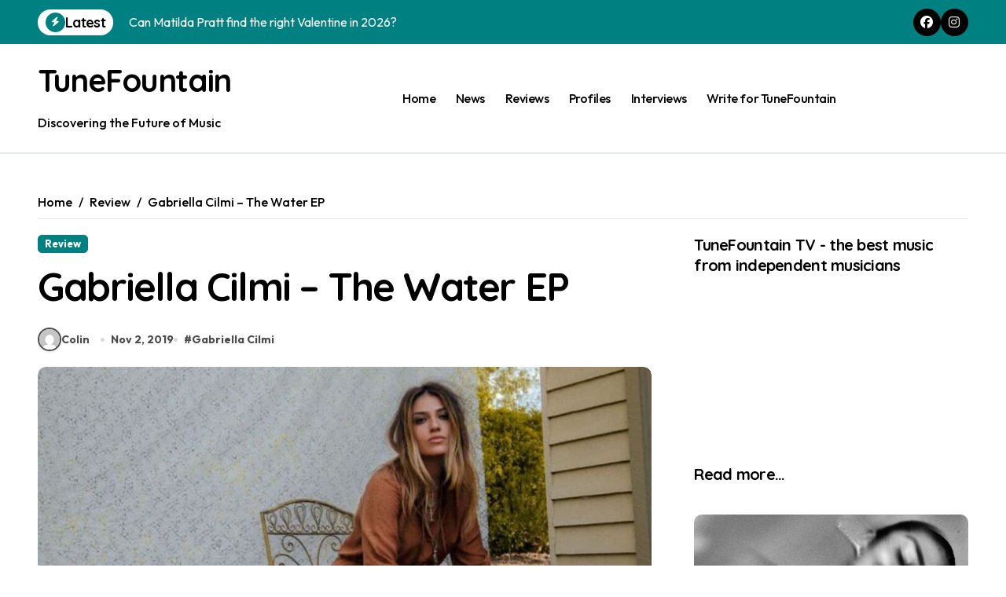

--- FILE ---
content_type: text/html; charset=UTF-8
request_url: https://www.tunefountain.com/gabriella-cilmi-the-water-ep-review/
body_size: 19158
content:
<!DOCTYPE html>
<html lang="en-GB">
<head>
<meta charset="UTF-8">
<meta name="viewport" content="width=device-width, initial-scale=1">
<link rel="profile" href="https://gmpg.org/xfn/11">
<meta name='robots' content='index, follow, max-image-preview:large, max-snippet:-1, max-video-preview:-1' />

	<!-- This site is optimized with the Yoast SEO plugin v19.9 - https://yoast.com/wordpress/plugins/seo/ -->
	<title>Gabriella Cilmi - The Water EP - TuneFountain</title>
	<link rel="canonical" href="https://www.tunefountain.com/gabriella-cilmi-the-water-ep-review/" />
	<meta property="og:locale" content="en_GB" />
	<meta property="og:type" content="article" />
	<meta property="og:title" content="Gabriella Cilmi - The Water EP - TuneFountain" />
	<meta property="og:description" content="Gabriella Cilmi&#8217;s musical hiatus is well and truly at an end and she&#8217;s been missed...." />
	<meta property="og:url" content="https://www.tunefountain.com/gabriella-cilmi-the-water-ep-review/" />
	<meta property="og:site_name" content="TuneFountain" />
	<meta property="article:publisher" content="https://www.facebook.com/tunefountain" />
	<meta property="article:published_time" content="2019-11-02T14:06:34+00:00" />
	<meta property="article:modified_time" content="2023-12-19T16:22:46+00:00" />
	<meta property="og:image" content="https://www.tunefountain.com/wp-content/uploads/2019/11/gabriellacilmiwater.jpg" />
	<meta property="og:image:width" content="768" />
	<meta property="og:image:height" content="435" />
	<meta property="og:image:type" content="image/jpeg" />
	<meta name="author" content="Colin" />
	<meta name="twitter:card" content="summary_large_image" />
	<meta name="twitter:creator" content="@tunefountain" />
	<meta name="twitter:site" content="@tunefountain" />
	<meta name="twitter:label1" content="Written by" />
	<meta name="twitter:data1" content="Colin" />
	<meta name="twitter:label2" content="Est. reading time" />
	<meta name="twitter:data2" content="1 minute" />
	<script type="application/ld+json" class="yoast-schema-graph">{"@context":"https://schema.org","@graph":[{"@type":"Article","@id":"https://www.tunefountain.com/gabriella-cilmi-the-water-ep-review/#article","isPartOf":{"@id":"https://www.tunefountain.com/gabriella-cilmi-the-water-ep-review/"},"author":{"name":"Colin","@id":"https://www.tunefountain.com/#/schema/person/8ca8c9ebc2571ce3cf5e6e9edfb44a95"},"headline":"Gabriella Cilmi &#8211; The Water EP","datePublished":"2019-11-02T14:06:34+00:00","dateModified":"2023-12-19T16:22:46+00:00","mainEntityOfPage":{"@id":"https://www.tunefountain.com/gabriella-cilmi-the-water-ep-review/"},"wordCount":213,"publisher":{"@id":"https://www.tunefountain.com/#organization"},"image":{"@id":"https://www.tunefountain.com/gabriella-cilmi-the-water-ep-review/#primaryimage"},"thumbnailUrl":"https://www.tunefountain.com/wp-content/uploads/2019/11/gabriellacilmiwater.jpg","keywords":["Gabriella Cilmi"],"articleSection":["Review"],"inLanguage":"en-GB"},{"@type":"WebPage","@id":"https://www.tunefountain.com/gabriella-cilmi-the-water-ep-review/","url":"https://www.tunefountain.com/gabriella-cilmi-the-water-ep-review/","name":"Gabriella Cilmi - The Water EP - TuneFountain","isPartOf":{"@id":"https://www.tunefountain.com/#website"},"primaryImageOfPage":{"@id":"https://www.tunefountain.com/gabriella-cilmi-the-water-ep-review/#primaryimage"},"image":{"@id":"https://www.tunefountain.com/gabriella-cilmi-the-water-ep-review/#primaryimage"},"thumbnailUrl":"https://www.tunefountain.com/wp-content/uploads/2019/11/gabriellacilmiwater.jpg","datePublished":"2019-11-02T14:06:34+00:00","dateModified":"2023-12-19T16:22:46+00:00","breadcrumb":{"@id":"https://www.tunefountain.com/gabriella-cilmi-the-water-ep-review/#breadcrumb"},"inLanguage":"en-GB","potentialAction":[{"@type":"ReadAction","target":["https://www.tunefountain.com/gabriella-cilmi-the-water-ep-review/"]}]},{"@type":"ImageObject","inLanguage":"en-GB","@id":"https://www.tunefountain.com/gabriella-cilmi-the-water-ep-review/#primaryimage","url":"https://www.tunefountain.com/wp-content/uploads/2019/11/gabriellacilmiwater.jpg","contentUrl":"https://www.tunefountain.com/wp-content/uploads/2019/11/gabriellacilmiwater.jpg","width":768,"height":435},{"@type":"BreadcrumbList","@id":"https://www.tunefountain.com/gabriella-cilmi-the-water-ep-review/#breadcrumb","itemListElement":[{"@type":"ListItem","position":1,"name":"Home","item":"https://www.tunefountain.com/"},{"@type":"ListItem","position":2,"name":"Gabriella Cilmi &#8211; The Water EP"}]},{"@type":"WebSite","@id":"https://www.tunefountain.com/#website","url":"https://www.tunefountain.com/","name":"TuneFountain","description":"Discovering the Future of Music","publisher":{"@id":"https://www.tunefountain.com/#organization"},"potentialAction":[{"@type":"SearchAction","target":{"@type":"EntryPoint","urlTemplate":"https://www.tunefountain.com/?s={search_term_string}"},"query-input":"required name=search_term_string"}],"inLanguage":"en-GB"},{"@type":"Organization","@id":"https://www.tunefountain.com/#organization","name":"TuneFountain","url":"https://www.tunefountain.com/","logo":{"@type":"ImageObject","inLanguage":"en-GB","@id":"https://www.tunefountain.com/#/schema/logo/image/","url":"https://www.tunefountain.com/wp-content/uploads/2022/01/Screenshot-2022-01-07-at-12.27.40.png","contentUrl":"https://www.tunefountain.com/wp-content/uploads/2022/01/Screenshot-2022-01-07-at-12.27.40.png","width":1424,"height":624,"caption":"TuneFountain"},"image":{"@id":"https://www.tunefountain.com/#/schema/logo/image/"},"sameAs":["https://www.instagram.com/tunefountain","https://www.facebook.com/tunefountain","https://twitter.com/tunefountain"]},{"@type":"Person","@id":"https://www.tunefountain.com/#/schema/person/8ca8c9ebc2571ce3cf5e6e9edfb44a95","name":"Colin","image":{"@type":"ImageObject","inLanguage":"en-GB","@id":"https://www.tunefountain.com/#/schema/person/image/","url":"https://secure.gravatar.com/avatar/de99212baf046ff79410c9b0ba173ec6?s=96&d=mm&r=g","contentUrl":"https://secure.gravatar.com/avatar/de99212baf046ff79410c9b0ba173ec6?s=96&d=mm&r=g","caption":"Colin"},"url":"https://www.tunefountain.com/author/colinpolonowski/"}]}</script>
	<!-- / Yoast SEO plugin. -->


<link rel='dns-prefetch' href='//cdn.jsdelivr.net' />
<link rel='dns-prefetch' href='//fonts.googleapis.com' />
<link rel='dns-prefetch' href='//s.w.org' />
<link rel="alternate" type="application/rss+xml" title="TuneFountain &raquo; Feed" href="https://www.tunefountain.com/feed/" />
<link rel="alternate" type="application/rss+xml" title="TuneFountain &raquo; Comments Feed" href="https://www.tunefountain.com/comments/feed/" />
<script type="c4c5a338b59ef1abe11b4a19-text/javascript">
window._wpemojiSettings = {"baseUrl":"https:\/\/s.w.org\/images\/core\/emoji\/14.0.0\/72x72\/","ext":".png","svgUrl":"https:\/\/s.w.org\/images\/core\/emoji\/14.0.0\/svg\/","svgExt":".svg","source":{"concatemoji":"https:\/\/www.tunefountain.com\/wp-includes\/js\/wp-emoji-release.min.js?ver=6.0.3"}};
/*! This file is auto-generated */
!function(e,a,t){var n,r,o,i=a.createElement("canvas"),p=i.getContext&&i.getContext("2d");function s(e,t){var a=String.fromCharCode,e=(p.clearRect(0,0,i.width,i.height),p.fillText(a.apply(this,e),0,0),i.toDataURL());return p.clearRect(0,0,i.width,i.height),p.fillText(a.apply(this,t),0,0),e===i.toDataURL()}function c(e){var t=a.createElement("script");t.src=e,t.defer=t.type="text/javascript",a.getElementsByTagName("head")[0].appendChild(t)}for(o=Array("flag","emoji"),t.supports={everything:!0,everythingExceptFlag:!0},r=0;r<o.length;r++)t.supports[o[r]]=function(e){if(!p||!p.fillText)return!1;switch(p.textBaseline="top",p.font="600 32px Arial",e){case"flag":return s([127987,65039,8205,9895,65039],[127987,65039,8203,9895,65039])?!1:!s([55356,56826,55356,56819],[55356,56826,8203,55356,56819])&&!s([55356,57332,56128,56423,56128,56418,56128,56421,56128,56430,56128,56423,56128,56447],[55356,57332,8203,56128,56423,8203,56128,56418,8203,56128,56421,8203,56128,56430,8203,56128,56423,8203,56128,56447]);case"emoji":return!s([129777,127995,8205,129778,127999],[129777,127995,8203,129778,127999])}return!1}(o[r]),t.supports.everything=t.supports.everything&&t.supports[o[r]],"flag"!==o[r]&&(t.supports.everythingExceptFlag=t.supports.everythingExceptFlag&&t.supports[o[r]]);t.supports.everythingExceptFlag=t.supports.everythingExceptFlag&&!t.supports.flag,t.DOMReady=!1,t.readyCallback=function(){t.DOMReady=!0},t.supports.everything||(n=function(){t.readyCallback()},a.addEventListener?(a.addEventListener("DOMContentLoaded",n,!1),e.addEventListener("load",n,!1)):(e.attachEvent("onload",n),a.attachEvent("onreadystatechange",function(){"complete"===a.readyState&&t.readyCallback()})),(e=t.source||{}).concatemoji?c(e.concatemoji):e.wpemoji&&e.twemoji&&(c(e.twemoji),c(e.wpemoji)))}(window,document,window._wpemojiSettings);
</script>
<style type="text/css">
img.wp-smiley,
img.emoji {
	display: inline !important;
	border: none !important;
	box-shadow: none !important;
	height: 1em !important;
	width: 1em !important;
	margin: 0 0.07em !important;
	vertical-align: -0.1em !important;
	background: none !important;
	padding: 0 !important;
}
</style>
	<link rel='stylesheet' id='newspaperup-theme-fonts-css'  href='https://fonts.googleapis.com/css?family=Outfit%3A400%2C500%2C700%7CLexend+Deca%3A100%2C200%2C300%2C400%2C500%2C600%2C700%2C800%2C900%7CKalam%3A300%2C400%2C500%2C600%2C700%2C800%2C900%26display%3Dswap%7COpen+Sans%3A300%2C400%2C500%2C600%2C700%2C800%2C900%26display%3Dswap%7CRokkitt%3A300%2C400%2C500%2C600%2C700%2C800%2C900%26display%3Dswap%7CJost%3A300%2C400%2C500%2C600%2C700%2C800%2C900%26display%3Dswap%7CPoppins%3A300%2C400%2C500%2C600%2C700%2C800%2C900%26display%3Dswap%7CLato%3A300%2C400%2C500%2C600%2C700%2C800%2C900%26display%3Dswap%7CNoto+Serif%3A300%2C400%2C500%2C600%2C700%2C800%2C900%26display%3Dswap%7CRaleway%3A300%2C400%2C500%2C600%2C700%2C800%2C900%26display%3Dswap%7CRoboto%3A300%2C400%2C500%2C600%2C700%2C800%2C900%26display%3Dswap&#038;subset=latin%2Clatin-ext&#038;ver=20201110' type='text/css' media='all' />
<link rel='stylesheet' id='wp-block-library-css'  href='https://www.tunefountain.com/wp-includes/css/dist/block-library/style.min.css?ver=6.0.3' type='text/css' media='all' />
<style id='wp-block-library-theme-inline-css' type='text/css'>
.wp-block-audio figcaption{color:#555;font-size:13px;text-align:center}.is-dark-theme .wp-block-audio figcaption{color:hsla(0,0%,100%,.65)}.wp-block-code{border:1px solid #ccc;border-radius:4px;font-family:Menlo,Consolas,monaco,monospace;padding:.8em 1em}.wp-block-embed figcaption{color:#555;font-size:13px;text-align:center}.is-dark-theme .wp-block-embed figcaption{color:hsla(0,0%,100%,.65)}.blocks-gallery-caption{color:#555;font-size:13px;text-align:center}.is-dark-theme .blocks-gallery-caption{color:hsla(0,0%,100%,.65)}.wp-block-image figcaption{color:#555;font-size:13px;text-align:center}.is-dark-theme .wp-block-image figcaption{color:hsla(0,0%,100%,.65)}.wp-block-pullquote{border-top:4px solid;border-bottom:4px solid;margin-bottom:1.75em;color:currentColor}.wp-block-pullquote__citation,.wp-block-pullquote cite,.wp-block-pullquote footer{color:currentColor;text-transform:uppercase;font-size:.8125em;font-style:normal}.wp-block-quote{border-left:.25em solid;margin:0 0 1.75em;padding-left:1em}.wp-block-quote cite,.wp-block-quote footer{color:currentColor;font-size:.8125em;position:relative;font-style:normal}.wp-block-quote.has-text-align-right{border-left:none;border-right:.25em solid;padding-left:0;padding-right:1em}.wp-block-quote.has-text-align-center{border:none;padding-left:0}.wp-block-quote.is-large,.wp-block-quote.is-style-large,.wp-block-quote.is-style-plain{border:none}.wp-block-search .wp-block-search__label{font-weight:700}:where(.wp-block-group.has-background){padding:1.25em 2.375em}.wp-block-separator.has-css-opacity{opacity:.4}.wp-block-separator{border:none;border-bottom:2px solid;margin-left:auto;margin-right:auto}.wp-block-separator.has-alpha-channel-opacity{opacity:1}.wp-block-separator:not(.is-style-wide):not(.is-style-dots){width:100px}.wp-block-separator.has-background:not(.is-style-dots){border-bottom:none;height:1px}.wp-block-separator.has-background:not(.is-style-wide):not(.is-style-dots){height:2px}.wp-block-table thead{border-bottom:3px solid}.wp-block-table tfoot{border-top:3px solid}.wp-block-table td,.wp-block-table th{padding:.5em;border:1px solid;word-break:normal}.wp-block-table figcaption{color:#555;font-size:13px;text-align:center}.is-dark-theme .wp-block-table figcaption{color:hsla(0,0%,100%,.65)}.wp-block-video figcaption{color:#555;font-size:13px;text-align:center}.is-dark-theme .wp-block-video figcaption{color:hsla(0,0%,100%,.65)}.wp-block-template-part.has-background{padding:1.25em 2.375em;margin-top:0;margin-bottom:0}
</style>
<style id='global-styles-inline-css' type='text/css'>
body{--wp--preset--color--black: #000000;--wp--preset--color--cyan-bluish-gray: #abb8c3;--wp--preset--color--white: #ffffff;--wp--preset--color--pale-pink: #f78da7;--wp--preset--color--vivid-red: #cf2e2e;--wp--preset--color--luminous-vivid-orange: #ff6900;--wp--preset--color--luminous-vivid-amber: #fcb900;--wp--preset--color--light-green-cyan: #7bdcb5;--wp--preset--color--vivid-green-cyan: #00d084;--wp--preset--color--pale-cyan-blue: #8ed1fc;--wp--preset--color--vivid-cyan-blue: #0693e3;--wp--preset--color--vivid-purple: #9b51e0;--wp--preset--gradient--vivid-cyan-blue-to-vivid-purple: linear-gradient(135deg,rgba(6,147,227,1) 0%,rgb(155,81,224) 100%);--wp--preset--gradient--light-green-cyan-to-vivid-green-cyan: linear-gradient(135deg,rgb(122,220,180) 0%,rgb(0,208,130) 100%);--wp--preset--gradient--luminous-vivid-amber-to-luminous-vivid-orange: linear-gradient(135deg,rgba(252,185,0,1) 0%,rgba(255,105,0,1) 100%);--wp--preset--gradient--luminous-vivid-orange-to-vivid-red: linear-gradient(135deg,rgba(255,105,0,1) 0%,rgb(207,46,46) 100%);--wp--preset--gradient--very-light-gray-to-cyan-bluish-gray: linear-gradient(135deg,rgb(238,238,238) 0%,rgb(169,184,195) 100%);--wp--preset--gradient--cool-to-warm-spectrum: linear-gradient(135deg,rgb(74,234,220) 0%,rgb(151,120,209) 20%,rgb(207,42,186) 40%,rgb(238,44,130) 60%,rgb(251,105,98) 80%,rgb(254,248,76) 100%);--wp--preset--gradient--blush-light-purple: linear-gradient(135deg,rgb(255,206,236) 0%,rgb(152,150,240) 100%);--wp--preset--gradient--blush-bordeaux: linear-gradient(135deg,rgb(254,205,165) 0%,rgb(254,45,45) 50%,rgb(107,0,62) 100%);--wp--preset--gradient--luminous-dusk: linear-gradient(135deg,rgb(255,203,112) 0%,rgb(199,81,192) 50%,rgb(65,88,208) 100%);--wp--preset--gradient--pale-ocean: linear-gradient(135deg,rgb(255,245,203) 0%,rgb(182,227,212) 50%,rgb(51,167,181) 100%);--wp--preset--gradient--electric-grass: linear-gradient(135deg,rgb(202,248,128) 0%,rgb(113,206,126) 100%);--wp--preset--gradient--midnight: linear-gradient(135deg,rgb(2,3,129) 0%,rgb(40,116,252) 100%);--wp--preset--duotone--dark-grayscale: url('#wp-duotone-dark-grayscale');--wp--preset--duotone--grayscale: url('#wp-duotone-grayscale');--wp--preset--duotone--purple-yellow: url('#wp-duotone-purple-yellow');--wp--preset--duotone--blue-red: url('#wp-duotone-blue-red');--wp--preset--duotone--midnight: url('#wp-duotone-midnight');--wp--preset--duotone--magenta-yellow: url('#wp-duotone-magenta-yellow');--wp--preset--duotone--purple-green: url('#wp-duotone-purple-green');--wp--preset--duotone--blue-orange: url('#wp-duotone-blue-orange');--wp--preset--font-size--small: 13px;--wp--preset--font-size--medium: 20px;--wp--preset--font-size--large: 36px;--wp--preset--font-size--x-large: 42px;}.has-black-color{color: var(--wp--preset--color--black) !important;}.has-cyan-bluish-gray-color{color: var(--wp--preset--color--cyan-bluish-gray) !important;}.has-white-color{color: var(--wp--preset--color--white) !important;}.has-pale-pink-color{color: var(--wp--preset--color--pale-pink) !important;}.has-vivid-red-color{color: var(--wp--preset--color--vivid-red) !important;}.has-luminous-vivid-orange-color{color: var(--wp--preset--color--luminous-vivid-orange) !important;}.has-luminous-vivid-amber-color{color: var(--wp--preset--color--luminous-vivid-amber) !important;}.has-light-green-cyan-color{color: var(--wp--preset--color--light-green-cyan) !important;}.has-vivid-green-cyan-color{color: var(--wp--preset--color--vivid-green-cyan) !important;}.has-pale-cyan-blue-color{color: var(--wp--preset--color--pale-cyan-blue) !important;}.has-vivid-cyan-blue-color{color: var(--wp--preset--color--vivid-cyan-blue) !important;}.has-vivid-purple-color{color: var(--wp--preset--color--vivid-purple) !important;}.has-black-background-color{background-color: var(--wp--preset--color--black) !important;}.has-cyan-bluish-gray-background-color{background-color: var(--wp--preset--color--cyan-bluish-gray) !important;}.has-white-background-color{background-color: var(--wp--preset--color--white) !important;}.has-pale-pink-background-color{background-color: var(--wp--preset--color--pale-pink) !important;}.has-vivid-red-background-color{background-color: var(--wp--preset--color--vivid-red) !important;}.has-luminous-vivid-orange-background-color{background-color: var(--wp--preset--color--luminous-vivid-orange) !important;}.has-luminous-vivid-amber-background-color{background-color: var(--wp--preset--color--luminous-vivid-amber) !important;}.has-light-green-cyan-background-color{background-color: var(--wp--preset--color--light-green-cyan) !important;}.has-vivid-green-cyan-background-color{background-color: var(--wp--preset--color--vivid-green-cyan) !important;}.has-pale-cyan-blue-background-color{background-color: var(--wp--preset--color--pale-cyan-blue) !important;}.has-vivid-cyan-blue-background-color{background-color: var(--wp--preset--color--vivid-cyan-blue) !important;}.has-vivid-purple-background-color{background-color: var(--wp--preset--color--vivid-purple) !important;}.has-black-border-color{border-color: var(--wp--preset--color--black) !important;}.has-cyan-bluish-gray-border-color{border-color: var(--wp--preset--color--cyan-bluish-gray) !important;}.has-white-border-color{border-color: var(--wp--preset--color--white) !important;}.has-pale-pink-border-color{border-color: var(--wp--preset--color--pale-pink) !important;}.has-vivid-red-border-color{border-color: var(--wp--preset--color--vivid-red) !important;}.has-luminous-vivid-orange-border-color{border-color: var(--wp--preset--color--luminous-vivid-orange) !important;}.has-luminous-vivid-amber-border-color{border-color: var(--wp--preset--color--luminous-vivid-amber) !important;}.has-light-green-cyan-border-color{border-color: var(--wp--preset--color--light-green-cyan) !important;}.has-vivid-green-cyan-border-color{border-color: var(--wp--preset--color--vivid-green-cyan) !important;}.has-pale-cyan-blue-border-color{border-color: var(--wp--preset--color--pale-cyan-blue) !important;}.has-vivid-cyan-blue-border-color{border-color: var(--wp--preset--color--vivid-cyan-blue) !important;}.has-vivid-purple-border-color{border-color: var(--wp--preset--color--vivid-purple) !important;}.has-vivid-cyan-blue-to-vivid-purple-gradient-background{background: var(--wp--preset--gradient--vivid-cyan-blue-to-vivid-purple) !important;}.has-light-green-cyan-to-vivid-green-cyan-gradient-background{background: var(--wp--preset--gradient--light-green-cyan-to-vivid-green-cyan) !important;}.has-luminous-vivid-amber-to-luminous-vivid-orange-gradient-background{background: var(--wp--preset--gradient--luminous-vivid-amber-to-luminous-vivid-orange) !important;}.has-luminous-vivid-orange-to-vivid-red-gradient-background{background: var(--wp--preset--gradient--luminous-vivid-orange-to-vivid-red) !important;}.has-very-light-gray-to-cyan-bluish-gray-gradient-background{background: var(--wp--preset--gradient--very-light-gray-to-cyan-bluish-gray) !important;}.has-cool-to-warm-spectrum-gradient-background{background: var(--wp--preset--gradient--cool-to-warm-spectrum) !important;}.has-blush-light-purple-gradient-background{background: var(--wp--preset--gradient--blush-light-purple) !important;}.has-blush-bordeaux-gradient-background{background: var(--wp--preset--gradient--blush-bordeaux) !important;}.has-luminous-dusk-gradient-background{background: var(--wp--preset--gradient--luminous-dusk) !important;}.has-pale-ocean-gradient-background{background: var(--wp--preset--gradient--pale-ocean) !important;}.has-electric-grass-gradient-background{background: var(--wp--preset--gradient--electric-grass) !important;}.has-midnight-gradient-background{background: var(--wp--preset--gradient--midnight) !important;}.has-small-font-size{font-size: var(--wp--preset--font-size--small) !important;}.has-medium-font-size{font-size: var(--wp--preset--font-size--medium) !important;}.has-large-font-size{font-size: var(--wp--preset--font-size--large) !important;}.has-x-large-font-size{font-size: var(--wp--preset--font-size--x-large) !important;}
</style>
<link rel='stylesheet' id='spotify-discover-css'  href='https://www.tunefountain.com/wp-content/plugins/spotify-discover/assets/style.css?ver=0.1.0' type='text/css' media='all' />
<link rel='stylesheet' id='rt-fontawsome-css'  href='https://www.tunefountain.com/wp-content/plugins/the-post-grid/assets/vendor/font-awesome/css/font-awesome.min.css?ver=7.7.15' type='text/css' media='all' />
<link rel='stylesheet' id='rt-tpg-css'  href='https://www.tunefountain.com/wp-content/plugins/the-post-grid/assets/css/thepostgrid.min.css?ver=7.7.15' type='text/css' media='all' />
<style id='wpxpo-global-style-inline-css' type='text/css'>
:root {
			--preset-color1: #037fff;
			--preset-color2: #026fe0;
			--preset-color3: #071323;
			--preset-color4: #132133;
			--preset-color5: #34495e;
			--preset-color6: #787676;
			--preset-color7: #f0f2f3;
			--preset-color8: #f8f9fa;
			--preset-color9: #ffffff;
		}{}
</style>
<style id='ultp-preset-colors-style-inline-css' type='text/css'>
:root { --postx_preset_Base_1_color: #f4f4ff; --postx_preset_Base_2_color: #dddff8; --postx_preset_Base_3_color: #B4B4D6; --postx_preset_Primary_color: #3323f0; --postx_preset_Secondary_color: #4a5fff; --postx_preset_Tertiary_color: #FFFFFF; --postx_preset_Contrast_3_color: #545472; --postx_preset_Contrast_2_color: #262657; --postx_preset_Contrast_1_color: #10102e; --postx_preset_Over_Primary_color: #ffffff;  }
</style>
<style id='ultp-preset-gradient-style-inline-css' type='text/css'>
:root { --postx_preset_Primary_to_Secondary_to_Right_gradient: linear-gradient(90deg, var(--postx_preset_Primary_color) 0%, var(--postx_preset_Secondary_color) 100%); --postx_preset_Primary_to_Secondary_to_Bottom_gradient: linear-gradient(180deg, var(--postx_preset_Primary_color) 0%, var(--postx_preset_Secondary_color) 100%); --postx_preset_Secondary_to_Primary_to_Right_gradient: linear-gradient(90deg, var(--postx_preset_Secondary_color) 0%, var(--postx_preset_Primary_color) 100%); --postx_preset_Secondary_to_Primary_to_Bottom_gradient: linear-gradient(180deg, var(--postx_preset_Secondary_color) 0%, var(--postx_preset_Primary_color) 100%); --postx_preset_Cold_Evening_gradient: linear-gradient(0deg, rgb(12, 52, 131) 0%, rgb(162, 182, 223) 100%, rgb(107, 140, 206) 100%, rgb(162, 182, 223) 100%); --postx_preset_Purple_Division_gradient: linear-gradient(0deg, rgb(112, 40, 228) 0%, rgb(229, 178, 202) 100%); --postx_preset_Over_Sun_gradient: linear-gradient(60deg, rgb(171, 236, 214) 0%, rgb(251, 237, 150) 100%); --postx_preset_Morning_Salad_gradient: linear-gradient(-255deg, rgb(183, 248, 219) 0%, rgb(80, 167, 194) 100%); --postx_preset_Fabled_Sunset_gradient: linear-gradient(-270deg, rgb(35, 21, 87) 0%, rgb(68, 16, 122) 29%, rgb(255, 19, 97) 67%, rgb(255, 248, 0) 100%);  }
</style>
<style id='ultp-preset-typo-style-inline-css' type='text/css'>
:root { --postx_preset_Heading_typo_font_family: Helvetica; --postx_preset_Heading_typo_font_family_type: sans-serif; --postx_preset_Heading_typo_font_weight: 600; --postx_preset_Heading_typo_text_transform: capitalize; --postx_preset_Body_and_Others_typo_font_family: Helvetica; --postx_preset_Body_and_Others_typo_font_family_type: sans-serif; --postx_preset_Body_and_Others_typo_font_weight: 400; --postx_preset_Body_and_Others_typo_text_transform: lowercase; --postx_preset_body_typo_font_size_lg: 16px; --postx_preset_paragraph_1_typo_font_size_lg: 12px; --postx_preset_paragraph_2_typo_font_size_lg: 12px; --postx_preset_paragraph_3_typo_font_size_lg: 12px; --postx_preset_heading_h1_typo_font_size_lg: 42px; --postx_preset_heading_h2_typo_font_size_lg: 36px; --postx_preset_heading_h3_typo_font_size_lg: 30px; --postx_preset_heading_h4_typo_font_size_lg: 24px; --postx_preset_heading_h5_typo_font_size_lg: 20px; --postx_preset_heading_h6_typo_font_size_lg: 16px; }
</style>
<link rel='stylesheet' id='all-css-css'  href='https://www.tunefountain.com/wp-content/themes/newspaperup/css/all.css?ver=6.0.3' type='text/css' media='all' />
<link rel='stylesheet' id='dark-css'  href='https://www.tunefountain.com/wp-content/themes/newspaperup/css/colors/dark.css?ver=6.0.3' type='text/css' media='all' />
<link rel='stylesheet' id='core-css'  href='https://www.tunefountain.com/wp-content/themes/newspaperup/css/core.css?ver=6.0.3' type='text/css' media='all' />
<link rel='stylesheet' id='newspaperup-style-css'  href='https://www.tunefountain.com/wp-content/themes/newsier/style.css?ver=6.0.3' type='text/css' media='all' />
<link rel='stylesheet' id='wp-core-css'  href='https://www.tunefountain.com/wp-content/themes/newspaperup/css/wp-core.css?ver=6.0.3' type='text/css' media='all' />
<link rel='stylesheet' id='default-css'  href='https://www.tunefountain.com/wp-content/themes/newspaperup/css/colors/default.css?ver=6.0.3' type='text/css' media='all' />
<link rel='stylesheet' id='swiper-bundle-css-css'  href='https://www.tunefountain.com/wp-content/themes/newspaperup/css/swiper-bundle.css?ver=6.0.3' type='text/css' media='all' />
<link rel='stylesheet' id='menu-core-css-css'  href='https://www.tunefountain.com/wp-content/themes/newspaperup/css/sm-core-css.css?ver=6.0.3' type='text/css' media='all' />
<link rel='stylesheet' id='smartmenus-css'  href='https://www.tunefountain.com/wp-content/themes/newspaperup/css/sm-clean.css?ver=6.0.3' type='text/css' media='all' />
<link rel='stylesheet' id='newsier-fonts-css'  href='//fonts.googleapis.com/css?family=Quicksand%3A300%2C400%2C500%2C600%2C700%2C800%2C900&#038;subset=latin%2Clatin-ext' type='text/css' media='all' />
<link rel='stylesheet' id='dashicons-css'  href='https://www.tunefountain.com/wp-includes/css/dashicons.min.css?ver=6.0.3' type='text/css' media='all' />
<link rel='stylesheet' id='newspaperup-style-parent-css'  href='https://www.tunefountain.com/wp-content/themes/newspaperup/style.css?ver=6.0.3' type='text/css' media='all' />
<link rel='stylesheet' id='newsier-style-css'  href='https://www.tunefountain.com/wp-content/themes/newsier/style.css?ver=1.0' type='text/css' media='all' />
<link rel='stylesheet' id='newsier-default-css-css'  href='https://www.tunefountain.com/wp-content/themes/newsier/css/colors/default.css?ver=6.0.3' type='text/css' media='all' />
<script type="c4c5a338b59ef1abe11b4a19-text/javascript" src='https://www.tunefountain.com/wp-includes/js/jquery/jquery.min.js?ver=3.6.0' id='jquery-core-js'></script>
<script type="c4c5a338b59ef1abe11b4a19-text/javascript" src='https://www.tunefountain.com/wp-includes/js/jquery/jquery-migrate.min.js?ver=3.3.2' id='jquery-migrate-js'></script>
<script type="c4c5a338b59ef1abe11b4a19-text/javascript" src='https://www.tunefountain.com/wp-content/themes/newspaperup/js/navigation.js?ver=6.0.3' id='newspaperup-navigation-js'></script>
<script type="c4c5a338b59ef1abe11b4a19-text/javascript" src='https://www.tunefountain.com/wp-content/themes/newspaperup/js/swiper-bundle.js?ver=6.0.3' id='swiper-bundle-js'></script>
<script type="c4c5a338b59ef1abe11b4a19-text/javascript" src='https://www.tunefountain.com/wp-content/themes/newspaperup/js/hc-sticky.js?ver=6.0.3' id='sticky-js-js'></script>
<script type="c4c5a338b59ef1abe11b4a19-text/javascript" src='https://www.tunefountain.com/wp-content/themes/newspaperup/js/jquery.sticky.js?ver=6.0.3' id='sticky-header-js-js'></script>
<script type="c4c5a338b59ef1abe11b4a19-text/javascript" src='https://www.tunefountain.com/wp-content/themes/newspaperup/js/jquery.smartmenus.js?ver=6.0.3' id='smartmenus-js-js'></script>
<script type="c4c5a338b59ef1abe11b4a19-text/javascript" src='https://www.tunefountain.com/wp-content/themes/newspaperup/js/jquery.cookie.min.js?ver=6.0.3' id='jquery-cookie-js'></script>
<link rel="https://api.w.org/" href="https://www.tunefountain.com/wp-json/" /><link rel="alternate" type="application/json" href="https://www.tunefountain.com/wp-json/wp/v2/posts/724" /><link rel="EditURI" type="application/rsd+xml" title="RSD" href="https://www.tunefountain.com/xmlrpc.php?rsd" />
<link rel="wlwmanifest" type="application/wlwmanifest+xml" href="https://www.tunefountain.com/wp-includes/wlwmanifest.xml" /> 
<meta name="generator" content="WordPress 6.0.3" />
<link rel='shortlink' href='https://www.tunefountain.com/?p=724' />
<link rel="alternate" type="application/json+oembed" href="https://www.tunefountain.com/wp-json/oembed/1.0/embed?url=https%3A%2F%2Fwww.tunefountain.com%2Fgabriella-cilmi-the-water-ep-review%2F" />
<link rel="alternate" type="text/xml+oembed" href="https://www.tunefountain.com/wp-json/oembed/1.0/embed?url=https%3A%2F%2Fwww.tunefountain.com%2Fgabriella-cilmi-the-water-ep-review%2F&#038;format=xml" />
<meta name="framework" content="Redux 4.1.22" /><!-- auto ad code generated by Easy Google AdSense plugin v1.0.11 --><script async src="https://pagead2.googlesyndication.com/pagead/js/adsbygoogle.js?client=ca-pub-4000402251476947" crossorigin="anonymous" type="c4c5a338b59ef1abe11b4a19-text/javascript"></script><!-- Easy Google AdSense plugin -->
		<!-- GA Google Analytics @ https://m0n.co/ga -->
		<script type="c4c5a338b59ef1abe11b4a19-text/javascript">
			(function(i,s,o,g,r,a,m){i['GoogleAnalyticsObject']=r;i[r]=i[r]||function(){
			(i[r].q=i[r].q||[]).push(arguments)},i[r].l=1*new Date();a=s.createElement(o),
			m=s.getElementsByTagName(o)[0];a.async=1;a.src=g;m.parentNode.insertBefore(a,m)
			})(window,document,'script','https://www.google-analytics.com/analytics.js','ga');
			ga('create', 'UA-39854230-13', 'auto');
			ga('set', 'forceSSL', true);
			ga('send', 'pageview');
		</script>

	
		<script type="c4c5a338b59ef1abe11b4a19-text/javascript">

			jQuery(window).on('elementor/frontend/init', function () {
				var previewIframe = jQuery('#elementor-preview-iframe').get(0);

				// Attach a load event listener to the preview iframe
				jQuery(previewIframe).on('load', function () {
					var tpg_selector = tpg_str_rev("nottub-tropmi-gpttr nottub-aera-noitces-dda-rotnemele");

					var logo = "https://www.tunefountain.com/wp-content/plugins/the-post-grid";
					var log_path = "/assets/images/icon-40x40.svg"; //tpg_str_rev("gvs.04x04-noci/segami/stessa/");

					jQuery('<div class="' + tpg_selector + '" style="vertical-align: bottom;margin-left: 5px;"><img src="' + logo + log_path + '" alt="TPG"/></div>').insertBefore(".elementor-add-section-drag-title");
				});

			});
		</script>
		<style>
			:root {
				--tpg-primary-color: #0d6efd;
				--tpg-secondary-color: #0654c4;
				--tpg-primary-light: #c4d0ff
			}

					</style>

		
<script type="c4c5a338b59ef1abe11b4a19-text/javascript">
    (function(c,l,a,r,i,t,y){
        c[a]=c[a]||function(){(c[a].q=c[a].q||[]).push(arguments)};
        t=l.createElement(r);t.async=1;t.src="https://www.clarity.ms/tag/"+i;
        y=l.getElementsByTagName(r)[0];y.parentNode.insertBefore(t,y);
    })(window, document, "clarity", "script", "v1az3jj7en");
</script>

            <style>
            .bs-blog-post p:nth-of-type(1)::first-letter {
                display: none;
            }
        </style>
            <style type="text/css">
                    </style>
        		<style type="text/css" id="wp-custom-css">
			.inner .title a:hover, .bs-slide .title a:hover {
	color:white !important;
}

.wp-block-group__inner-container {
    padding: 30px;
    margin-bottom: 30px;
}

.img-fluid {
    
    margin-bottom: 30px;
}

.bs-blog-thumb img {
    width: 100%;
}
.bs-blog-thumb {
    width: 100%;
    aspect-ratio: 1.77;
}

.artist_page .wp-post-image {
    width: 100%;
    aspect-ratio: 1 !important;
    height: 100%;
    object-fit: cover;
}
.artist_page article {
    height: 550px;
}

.wp-block-embed-spotify {
	display:none;
}

.ultp-category-in {
    margin-top: 5px;
}

.ultp-category-in a {
    margin-right: 5px;
	color:#fff;
	background:#008080;
	padding:2px 6px;
	border-radius:5px;
	font-size:13px;
}

blockquote.tiktok-embed:before {
    content: "";
}
blockquote.tiktok-embed {
    background: none;
    border: none;
}

.google-auto-placed {
    margin-bottom: 20px;
    margin-top: 20px;
    width: 100%;
    background: #eee;
    /* height: 500px !important; */
    padding: 10px 0px;
}

.youtube_widget li {
    clear: both;
    height: 54px;
}

.youtube_widget li img {
    height: 52px;
    width: auto;
    margin-right: 10px;
    float: left;
}
h2.single-excerpt {
    color: #aaa;
    font-size: 14pt;
	margin-bottom: 25px;
}

.ultp-block-image img {
    width: 100%;
    aspect-ratio: 16 / 9;
    object-fit: cover;
    margin-bottom: 10px;
}

.ultp-block-title {margin-bottom:30px;
	font-size:20px
}

.ultp-category-grid, .ultp-block-excerpt, .ultp-block-meta {display:none;}

.bs-sidebar .widget_block { border-bottom:none; margin-bottom:0px; padding-bottom:0px}

.bs-blog-thumb.lg {
    height: 230px;
    /* width: 600px; */
    /* aspect-ratio: 16 / 9; */
}

.bs-author-pic {
    min-width: 80px;
}

.bs-info-author-block {
    text-align: left;
}

.bs-blog-post .title {
	-webkit-line-clamp: unset !important;
}
		</style>
		</head>
<body class="post-template-default single single-post postid-724 single-format-standard wp-embed-responsive rttpg rttpg-7.7.15 radius-frontend rttpg-body-wrap postx-page  ta-hide-date-author-in-list defaultcolor" >
<svg xmlns="http://www.w3.org/2000/svg" viewBox="0 0 0 0" width="0" height="0" focusable="false" role="none" style="visibility: hidden; position: absolute; left: -9999px; overflow: hidden;" ><defs><filter id="wp-duotone-dark-grayscale"><feColorMatrix color-interpolation-filters="sRGB" type="matrix" values=" .299 .587 .114 0 0 .299 .587 .114 0 0 .299 .587 .114 0 0 .299 .587 .114 0 0 " /><feComponentTransfer color-interpolation-filters="sRGB" ><feFuncR type="table" tableValues="0 0.49803921568627" /><feFuncG type="table" tableValues="0 0.49803921568627" /><feFuncB type="table" tableValues="0 0.49803921568627" /><feFuncA type="table" tableValues="1 1" /></feComponentTransfer><feComposite in2="SourceGraphic" operator="in" /></filter></defs></svg><svg xmlns="http://www.w3.org/2000/svg" viewBox="0 0 0 0" width="0" height="0" focusable="false" role="none" style="visibility: hidden; position: absolute; left: -9999px; overflow: hidden;" ><defs><filter id="wp-duotone-grayscale"><feColorMatrix color-interpolation-filters="sRGB" type="matrix" values=" .299 .587 .114 0 0 .299 .587 .114 0 0 .299 .587 .114 0 0 .299 .587 .114 0 0 " /><feComponentTransfer color-interpolation-filters="sRGB" ><feFuncR type="table" tableValues="0 1" /><feFuncG type="table" tableValues="0 1" /><feFuncB type="table" tableValues="0 1" /><feFuncA type="table" tableValues="1 1" /></feComponentTransfer><feComposite in2="SourceGraphic" operator="in" /></filter></defs></svg><svg xmlns="http://www.w3.org/2000/svg" viewBox="0 0 0 0" width="0" height="0" focusable="false" role="none" style="visibility: hidden; position: absolute; left: -9999px; overflow: hidden;" ><defs><filter id="wp-duotone-purple-yellow"><feColorMatrix color-interpolation-filters="sRGB" type="matrix" values=" .299 .587 .114 0 0 .299 .587 .114 0 0 .299 .587 .114 0 0 .299 .587 .114 0 0 " /><feComponentTransfer color-interpolation-filters="sRGB" ><feFuncR type="table" tableValues="0.54901960784314 0.98823529411765" /><feFuncG type="table" tableValues="0 1" /><feFuncB type="table" tableValues="0.71764705882353 0.25490196078431" /><feFuncA type="table" tableValues="1 1" /></feComponentTransfer><feComposite in2="SourceGraphic" operator="in" /></filter></defs></svg><svg xmlns="http://www.w3.org/2000/svg" viewBox="0 0 0 0" width="0" height="0" focusable="false" role="none" style="visibility: hidden; position: absolute; left: -9999px; overflow: hidden;" ><defs><filter id="wp-duotone-blue-red"><feColorMatrix color-interpolation-filters="sRGB" type="matrix" values=" .299 .587 .114 0 0 .299 .587 .114 0 0 .299 .587 .114 0 0 .299 .587 .114 0 0 " /><feComponentTransfer color-interpolation-filters="sRGB" ><feFuncR type="table" tableValues="0 1" /><feFuncG type="table" tableValues="0 0.27843137254902" /><feFuncB type="table" tableValues="0.5921568627451 0.27843137254902" /><feFuncA type="table" tableValues="1 1" /></feComponentTransfer><feComposite in2="SourceGraphic" operator="in" /></filter></defs></svg><svg xmlns="http://www.w3.org/2000/svg" viewBox="0 0 0 0" width="0" height="0" focusable="false" role="none" style="visibility: hidden; position: absolute; left: -9999px; overflow: hidden;" ><defs><filter id="wp-duotone-midnight"><feColorMatrix color-interpolation-filters="sRGB" type="matrix" values=" .299 .587 .114 0 0 .299 .587 .114 0 0 .299 .587 .114 0 0 .299 .587 .114 0 0 " /><feComponentTransfer color-interpolation-filters="sRGB" ><feFuncR type="table" tableValues="0 0" /><feFuncG type="table" tableValues="0 0.64705882352941" /><feFuncB type="table" tableValues="0 1" /><feFuncA type="table" tableValues="1 1" /></feComponentTransfer><feComposite in2="SourceGraphic" operator="in" /></filter></defs></svg><svg xmlns="http://www.w3.org/2000/svg" viewBox="0 0 0 0" width="0" height="0" focusable="false" role="none" style="visibility: hidden; position: absolute; left: -9999px; overflow: hidden;" ><defs><filter id="wp-duotone-magenta-yellow"><feColorMatrix color-interpolation-filters="sRGB" type="matrix" values=" .299 .587 .114 0 0 .299 .587 .114 0 0 .299 .587 .114 0 0 .299 .587 .114 0 0 " /><feComponentTransfer color-interpolation-filters="sRGB" ><feFuncR type="table" tableValues="0.78039215686275 1" /><feFuncG type="table" tableValues="0 0.94901960784314" /><feFuncB type="table" tableValues="0.35294117647059 0.47058823529412" /><feFuncA type="table" tableValues="1 1" /></feComponentTransfer><feComposite in2="SourceGraphic" operator="in" /></filter></defs></svg><svg xmlns="http://www.w3.org/2000/svg" viewBox="0 0 0 0" width="0" height="0" focusable="false" role="none" style="visibility: hidden; position: absolute; left: -9999px; overflow: hidden;" ><defs><filter id="wp-duotone-purple-green"><feColorMatrix color-interpolation-filters="sRGB" type="matrix" values=" .299 .587 .114 0 0 .299 .587 .114 0 0 .299 .587 .114 0 0 .299 .587 .114 0 0 " /><feComponentTransfer color-interpolation-filters="sRGB" ><feFuncR type="table" tableValues="0.65098039215686 0.40392156862745" /><feFuncG type="table" tableValues="0 1" /><feFuncB type="table" tableValues="0.44705882352941 0.4" /><feFuncA type="table" tableValues="1 1" /></feComponentTransfer><feComposite in2="SourceGraphic" operator="in" /></filter></defs></svg><svg xmlns="http://www.w3.org/2000/svg" viewBox="0 0 0 0" width="0" height="0" focusable="false" role="none" style="visibility: hidden; position: absolute; left: -9999px; overflow: hidden;" ><defs><filter id="wp-duotone-blue-orange"><feColorMatrix color-interpolation-filters="sRGB" type="matrix" values=" .299 .587 .114 0 0 .299 .587 .114 0 0 .299 .587 .114 0 0 .299 .587 .114 0 0 " /><feComponentTransfer color-interpolation-filters="sRGB" ><feFuncR type="table" tableValues="0.098039215686275 1" /><feFuncG type="table" tableValues="0 0.66274509803922" /><feFuncB type="table" tableValues="0.84705882352941 0.41960784313725" /><feFuncA type="table" tableValues="1 1" /></feComponentTransfer><feComposite in2="SourceGraphic" operator="in" /></filter></defs></svg><div id="page" class="site">
<a class="skip-link screen-reader-text" href="#content">
Skip to content</a>
<div class="wrapper" id="custom-background-css">
  <!--header--> 
    <!--header-->
  <header class="bs-headtwo">
    <!-- Main Menu Area-->
    <div class="bs-head-detail d-none d-lg-flex">
          <!--top-bar-->
    <div class="container">
      <div class="row align-items-center">
         

          <!-- col-md-7 -->
          <div class="col-md-7 col-xs-12">
            
  <!-- bs-latest-news -->
  <div class="bs-latest-news">
      <div class="bn_title">
      <h5 class="title"><i class="fas fa-bolt"></i><span>Latest</span></h5>
    </div>
    <!-- bs-latest-news_slider -->
    <div class="bs-latest-news-slider swipe bs swiper-container">
      <div class="swiper-wrapper">
                    <div class="swiper-slide">
              <a href="https://www.tunefountain.com/matilda-pratt-intervirw/">
                <span>Can Matilda Pratt find the right Valentine in 2026?</span>
              </a>
            </div> 
                        <div class="swiper-slide">
              <a href="https://www.tunefountain.com/sofia-gobbi-bigger-man-review/">
                <span>Sofia Gobbi Bigger Man review: bold pop-rock, soft edges, and total personality</span>
              </a>
            </div> 
                        <div class="swiper-slide">
              <a href="https://www.tunefountain.com/flo-gallop-noughties-kid/">
                <span>Flo Gallop rewinds pop back to 2008 on new single ‘noughties kid’</span>
              </a>
            </div> 
                        <div class="swiper-slide">
              <a href="https://www.tunefountain.com/blondine-match-light-intensity/">
                <span>Blondine kick off 2026 with new single ‘Match.Light.Intensity’ and South West dates</span>
              </a>
            </div> 
                        <div class="swiper-slide">
              <a href="https://www.tunefountain.com/alisha-temptations/">
                <span>ALISHA to heat up February playlists with new single ‘Temptations’</span>
              </a>
            </div> 
                        <div class="swiper-slide">
              <a href="https://www.tunefountain.com/liv-bloore-sing-for-me/">
                <span>Liv Bloore steps into darker territory on upcoming single ‘Sing For Me’</span>
              </a>
            </div> 
                        <div class="swiper-slide">
              <a href="https://www.tunefountain.com/bryony-dunn-forest-2026/">
                <span>Is 2026 going to be a verdant year for Bryony Dunn and the Forest?</span>
              </a>
            </div> 
                        <div class="swiper-slide">
              <a href="https://www.tunefountain.com/holly-nicholson-i-forget-were-friends/">
                <span>Holly Nicholson opens 2026 with the ache of ‘i forget we’re friends’</span>
              </a>
            </div> 
                        <div class="swiper-slide">
              <a href="https://www.tunefountain.com/sofia-gobbi-your-mom/">
                <span>Sofia Gobbi turns modern dating chaos into pure joy on ‘Your Mom’</span>
              </a>
            </div> 
                        <div class="swiper-slide">
              <a href="https://www.tunefountain.com/gia-lily-hi/">
                <span>Gia Lily returns with ‘hi’ and commits to a full year of singles in 2026</span>
              </a>
            </div> 
                        <div class="swiper-slide">
              <a href="https://www.tunefountain.com/ruth-gitau-nice-to-meet-you/">
                <span>Ruth Gitau captures quiet infatuation on new single ‘nice to meet you’</span>
              </a>
            </div> 
                        <div class="swiper-slide">
              <a href="https://www.tunefountain.com/georgia-alexandra-somebody-like-you/">
                <span>Georgia Alexandra sets a new tone for debut album with new single ‘Somebody Like You’</span>
              </a>
            </div> 
                        <div class="swiper-slide">
              <a href="https://www.tunefountain.com/awards-2025-artists/">
                <span>Your Top Artists of 2025&#8230;</span>
              </a>
            </div> 
                        <div class="swiper-slide">
              <a href="https://www.tunefountain.com/awards-2025-albums/">
                <span>Your Top Albums and EPs of 2025&#8230;</span>
              </a>
            </div> 
                        <div class="swiper-slide">
              <a href="https://www.tunefountain.com/awards-2025-singles/">
                <span>Your Top Singles of 2025&#8230;</span>
              </a>
            </div> 
                        <div class="swiper-slide">
              <a href="https://www.tunefountain.com/gemma-ballam-in-my-head/">
                <span>Gemma Ballam sharpens her sound on ‘in my head’</span>
              </a>
            </div> 
                        <div class="swiper-slide">
              <a href="https://www.tunefountain.com/everything-everything-and-the-slow-readers-club-live-album-anniversaries/">
                <span>Take me back to 2015…</span>
              </a>
            </div> 
                        <div class="swiper-slide">
              <a href="https://www.tunefountain.com/jeorgia-rose-a-man-like-you/">
                <span>Jeorgia Rose brings festive humour to new single ‘a man like you’</span>
              </a>
            </div> 
                        <div class="swiper-slide">
              <a href="https://www.tunefountain.com/jasmine-grace-gaze/">
                <span>Jasmine Grace announces new single ‘Gaze’ exploring young relationships and self-discovery</span>
              </a>
            </div> 
                        <div class="swiper-slide">
              <a href="https://www.tunefountain.com/shannon-gillespie-the-runner/">
                <span>Shannon Gillespie&#8217;s New Single &#8216;The Runner&#8217; Sets the Pace</span>
              </a>
            </div> 
                        <div class="swiper-slide">
              <a href="https://www.tunefountain.com/amelie-roden-one-more-lie/">
                <span>Amelie Roden confronts manipulation and escape on &#8216;One More Lie&#8217;</span>
              </a>
            </div> 
                        <div class="swiper-slide">
              <a href="https://www.tunefountain.com/awards-2025/">
                <span>The TuneFountain Independent Music Awards 2025 &#8211; VOTING CLOSED</span>
              </a>
            </div> 
                        <div class="swiper-slide">
              <a href="https://www.tunefountain.com/mia-wilks-l-y-a/">
                <span>Mia Wilks announces uplifting new single ‘L.Y.A’</span>
              </a>
            </div> 
                        <div class="swiper-slide">
              <a href="https://www.tunefountain.com/cloudflare-aws-outage/">
                <span>Half the internet is down AGAIN! How outages on Cloudflare and AWS disrupt independent musicians</span>
              </a>
            </div> 
                        <div class="swiper-slide">
              <a href="https://www.tunefountain.com/megan-summersby-traitor/">
                <span>Megan Summersby steps forward with Traitor and a message shaped by strength and clarity</span>
              </a>
            </div> 
                        <div class="swiper-slide">
              <a href="https://www.tunefountain.com/rt-brook-only-dreaming/">
                <span>RT Brook steps into a high-energy new phase with Only Dreaming</span>
              </a>
            </div> 
                        <div class="swiper-slide">
              <a href="https://www.tunefountain.com/pentire-x-b-town/">
                <span>Pentire Light Up a Sold Out B-Town Night in Digbeth</span>
              </a>
            </div> 
                        <div class="swiper-slide">
              <a href="https://www.tunefountain.com/rosie-gault-phone-box/">
                <span>Rosie Gault announces emotive new single ‘Phone Box’</span>
              </a>
            </div> 
                        <div class="swiper-slide">
              <a href="https://www.tunefountain.com/ryan-redwood-forever/">
                <span>Ryan Redwood announces new single &#8216;Forever&#8217;</span>
              </a>
            </div> 
                        <div class="swiper-slide">
              <a href="https://www.tunefountain.com/sakara-sunflower/">
                <span>Sakara lifts the curtain on Sunflower, a glowing indie-folk moment shaped by distance, hope, and steady light</span>
              </a>
            </div> 
             
      </div>
    </div>
  <!-- // bs-latest-news_slider -->
  </div>
  <!-- bs-latest-news -->
            <!--/col-md-7-->
          </div>
          <!--col-md-5-->
          <div class="col-md-5 col-xs-12">
            <div class="tobbar-right d-flex align-center justify-end">
              
          <ul class="bs-social">
            <li>
          <a target="_blank" href="https://www.facebook.com/TuneFountain/">
            <i class="fab fa-facebook"></i>
          </a>
        </li>
                <li>
          <a target="_blank" href="https://www.instagram.com/tunefountain">
            <i class="fab fa-instagram"></i>
          </a>
        </li>
        </ul>          </div>
        </div>
        <!--/col-md-5-->
      </div>
    </div>
    <!--/top-bar-->
        </div>
        <div class="bs-menu-full sticky-header">
      <div class="inner">
        <div class="container">
          <div class="main d-flex align-center"> 
            <!-- logo Area-->
            <!-- logo-->
<div class="logo">
  <div class="site-logo">
      </div>
  <div class="site-branding-text">
      <p class="site-title"> <a href="https://www.tunefountain.com/" rel="home">TuneFountain</a></p>
        <p class="site-description">Discovering the Future of Music</p>
  </div>
</div><!-- /logo-->
            <!-- /logo Area--> 
            <!-- Main Menu Area-->
             
    <div class="navbar-wp">
      <button class="menu-btn">
        <span class="icon-bar"></span>
        <span class="icon-bar"></span>
        <span class="icon-bar"></span>
      </button>
      <nav id="main-nav" class="nav-wp justify-start">
                <!-- Sample menu definition -->
        <ul id="menu-top-menu" class="sm sm-clean"><li id="menu-item-62" class="menu-item menu-item-type-custom menu-item-object-custom menu-item-62"><a class="nav-link" title="Home" href="https://tunefountain.com/">Home</a></li>
<li id="menu-item-110" class="menu-item menu-item-type-taxonomy menu-item-object-category menu-item-110"><a class="nav-link" title="News" href="https://www.tunefountain.com/category/news/">News</a></li>
<li id="menu-item-64" class="menu-item menu-item-type-custom menu-item-object-custom menu-item-64"><a class="nav-link" title="Reviews" href="https://tunefountain.com/category/review/">Reviews</a></li>
<li id="menu-item-4217" class="menu-item menu-item-type-taxonomy menu-item-object-category menu-item-4217"><a class="nav-link" title="Profiles" href="https://www.tunefountain.com/category/profile/">Profiles</a></li>
<li id="menu-item-798" class="menu-item menu-item-type-taxonomy menu-item-object-category menu-item-798"><a class="nav-link" title="Interviews" href="https://www.tunefountain.com/category/interview/">Interviews</a></li>
<li id="menu-item-4445" class="menu-item menu-item-type-post_type menu-item-object-post menu-item-4445"><a class="nav-link" title="Write for TuneFountain" href="https://www.tunefountain.com/write-for-us/">Write for TuneFountain</a></li>
</ul>      </nav> 
    </div>
              <!-- /Main Menu Area--> 
            <!-- Right Area-->
            <div class="right-nav">

        <label class="switch d-none d-lg-inline-block" for="switch">
        <input type="checkbox" name="theme" id="switch" class="defaultcolor" data-skin-mode="defaultcolor">
        <span class="slider"></span>
      </label>
          <!-- search-->
      <a class="msearch element" href="#" bs-search-clickable="true">
        <i class="fa-solid fa-magnifying-glass"></i>
      </a>
      <!-- /search-->
    </div>
            <!-- Right--> 
          </div><!-- /main-->
        </div><!-- /container-->
      </div><!-- /inner-->
    </div><!-- /Main Menu Area-->
  </header><main id="content" class="single-class content">
  <!--/container-->
    <div class="container"> 
        <div class="bs-card-box page-entry-title">            <div class="bs-breadcrumb-section">
                <div class="overlay">
                    <div class="row">
                        <nav aria-label="breadcrumb">
                            <ol class="breadcrumb">
                                <div role="navigation" aria-label="Breadcrumbs" class="breadcrumb-trail breadcrumbs" itemprop="breadcrumb"><ul class="breadcrumb trail-items" itemscope itemtype="http://schema.org/BreadcrumbList"><meta name="numberOfItems" content="3" /><meta name="itemListOrder" content="Ascending" /><li itemprop="itemListElement breadcrumb-item" itemscope itemtype="http://schema.org/ListItem" class="trail-item breadcrumb-item  trail-begin"><a href="https://www.tunefountain.com/" rel="home" itemprop="item"><span itemprop="name">Home</span></a><meta itemprop="position" content="1" /></li><li itemprop="itemListElement breadcrumb-item" itemscope itemtype="http://schema.org/ListItem" class="trail-item breadcrumb-item "><a href="https://www.tunefountain.com/category/review/" itemprop="item"><span itemprop="name">Review</span></a><meta itemprop="position" content="2" /></li><li itemprop="itemListElement breadcrumb-item" itemscope itemtype="http://schema.org/ListItem" class="trail-item breadcrumb-item  trail-end"><span itemprop="name"><span itemprop="name">Gabriella Cilmi &#8211; The Water EP</span></span><meta itemprop="position" content="3" /></li></ul></div> 
                            </ol>
                        </nav>
                    </div>
                </div>
            </div>
        </div>      <!--row-->
        <div class="row"> 
                  
        <div class="col-lg-8 content-right"> 
                     <div class="bs-blog-post single"> 
            <div class="bs-header">
                                <div class="bs-blog-category one">
                                            <a href="https://www.tunefountain.com/category/review/" style="" id="category_18_color" >
                            Review                        </a>
                                    </div>
                                        <h1 class="title" title="Gabriella Cilmi &#8211; The Water EP">Gabriella Cilmi &#8211; The Water EP</h1>
                                                                    <div class="bs-info-author-block">
                            <div class="bs-blog-meta mb-0">
                                        <span class="bs-author">
            <a class="bs-author-pic" href="https://www.tunefountain.com/author/colinpolonowski/"> 
                <img alt='' src='https://secure.gravatar.com/avatar/de99212baf046ff79410c9b0ba173ec6?s=150&#038;d=mm&#038;r=g' srcset='https://secure.gravatar.com/avatar/de99212baf046ff79410c9b0ba173ec6?s=300&#038;d=mm&#038;r=g 2x' class='avatar avatar-150 photo' height='150' width='150' loading='lazy'/> 
                 Colin            </a>
        </span>
                            <span class="bs-blog-date">
                <a href="https://www.tunefountain.com/2019/11/"><time datetime="">Nov 2, 2019</time></a>
            </span>
                        <span class="newspaperup-tags tag-links">
                #<a href="https://www.tunefountain.com/tag/gabriella-cilmi/">Gabriella Cilmi</a>            </span>
                                    </div>
                        </div>
                    <div class="bs-blog-thumb"><img width="768" height="435" src="https://www.tunefountain.com/wp-content/uploads/2019/11/gabriellacilmiwater.jpg" class=" wp-post-image" alt="" /></div>            </div>
            <article class="small single">
                <p><strong>Gabriella Cilmi&#8217;s</strong> musical hiatus is well and truly at an end and she&#8217;s been missed. Her brilliant debut album, <em>Lessons To Be Learned<strong>, </strong></em>was an album that was clearly the start of a long-running career and that early promise has developed wonderfully while she&#8217;s been away. Having already teased us with some great singles over the last year we now have her full comeback EP here and it&#8217;s a very welcome comeback indeed.</p>
<p><em>The Water </em>features six high-energy tracks that all exude a heady mix of soul drenched folk and swing whilst offering crossover hints of pop and country &#8211; all placing Gabriella&#8217;s gorgeous, distinctive vocals clearly in the front and centre. Opening with the slowest but most sumptuous track musically, &#8216;Safe from Harm&#8217; is the most country of the EPs tracks while &#8216;Forgiveness&#8217; is pure soul and is utterly enthralling from start to finish.</p>
<p>The tempo kicks up somewhat by the half way point with &#8216;Ruins&#8217; layered guitar and beat offering plenty of opportunity for Gabriella to push herself while giving us the chance to really enjoy her voice. Similarly the title track is probably the most exciting of the EP again showcasing an artist that has found a sound that truly benefits from her talents.</p>
<aside style="margin-top:20px; background:#eee; padding:22px 20px 1px 20px; border-radius:15px;"><h3>About TuneFountain</h3><p><i>We live for new music and we live helping promote musicians and artists as they begin their journeys. We do it all for free in our spare time and at our own cost because new music and musicians are one of the things that will make our future better. If you have a few pennies to <a href="https://buymeacoffee.com/tunefountad" target="_blank">buy us a coffee</a> to help us achieve this we will forever love you. You can read more about the site <a href="https://www.tunefountain.com/a-little-bit-about-tunefountain/">here</a>.</i></p></aside>    <script type="c4c5a338b59ef1abe11b4a19-text/javascript">
        function pinIt()
        {
            var e = document.createElement('script');
            e.setAttribute('type','text/javascript');
            e.setAttribute('charset','UTF-8');
            e.setAttribute('src','https://assets.pinterest.com/js/pinmarklet.js?r='+Math.random()*99999999);
            document.body.appendChild(e);
        }
    </script>
    <div class="post-share">
        <div class="post-share-icons cf">                
            <a class="facebook" href="https://www.facebook.com/sharer.php?url=https://www.tunefountain.com/gabriella-cilmi-the-water-ep-review/" class="link " target="_blank" >
                <i class="fab fa-facebook"></i>
            </a>
            <a class="twitter" href="https://twitter.com/share?url=https://www.tunefountain.com/gabriella-cilmi-the-water-ep-review/&#038;text=Gabriella%20Cilmi%20%E2%80%93%20The%20Water%20EP" class="link " target="_blank">
                <i class="fa-brands fa-x-twitter"></i>
            </a>
            <a class="envelope" href="/cdn-cgi/l/email-protection#[base64]" class="link " target="_blank">
                <i class="fas fa-envelope-open"></i>
            </a>
            <a class="linkedin" href="https://www.linkedin.com/sharing/share-offsite/?url=https://www.tunefountain.com/gabriella-cilmi-the-water-ep-review/&#038;title=Gabriella%20Cilmi%20%E2%80%93%20The%20Water%20EP" class="link " target="_blank" >
                <i class="fab fa-linkedin"></i>
            </a>
            <a href="javascript:pinIt();" class="pinterest">
                <i class="fab fa-pinterest"></i>
            </a>
            <a class="telegram" href="https://t.me/share/url?url=https://www.tunefountain.com/gabriella-cilmi-the-water-ep-review/&#038;title=Gabriella%20Cilmi%20%E2%80%93%20The%20Water%20EP" target="_blank" >
                <i class="fab fa-telegram"></i>
            </a>
            <a class="whatsapp" href="https://api.whatsapp.com/send?text=https://www.tunefountain.com/gabriella-cilmi-the-water-ep-review/&#038;title=Gabriella%20Cilmi%20%E2%80%93%20The%20Water%20EP" target="_blank" >
                <i class="fab fa-whatsapp"></i>
            </a>
            <a class="reddit" href="https://www.reddit.com/submit?url=https://www.tunefountain.com/gabriella-cilmi-the-water-ep-review/&#038;title=Gabriella%20Cilmi%20%E2%80%93%20The%20Water%20EP" target="_blank" >
                <i class="fab fa-reddit"></i>
            </a>
            <a class="print-r" href="javascript:window.print()"> <i class="fas fa-print"></i></a>
        </div>
    </div>
                    <div class="clearfix mb-3"></div>
                    
	<nav class="navigation post-navigation" aria-label="Posts">
		<h2 class="screen-reader-text">Post navigation</h2>
		<div class="nav-links"><div class="nav-previous"><a href="https://www.tunefountain.com/emily-burns-pda/" rel="prev"><div class="fas fa-angle-double-left"></div><span> Emily Burns &#8211; <i>PDA</i></span></a></div><div class="nav-next"><a href="https://www.tunefountain.com/gabriella-cilmi-the-water-interview/" rel="next"><span>Gabriella Cilmi: Embracing Change and Musical Evolution</span> <div class="fas fa-angle-double-right"></div></a></div></div>
	</nav>            </article>
        </div>
    <div class="bs-info-author-block py-4 px-3 mb-4 flex-column justify-center text-center">
  <a class="bs-author-pic" href="https://www.tunefountain.com/author/colinpolonowski/"><img alt='' src='https://secure.gravatar.com/avatar/de99212baf046ff79410c9b0ba173ec6?s=150&#038;d=mm&#038;r=g' srcset='https://secure.gravatar.com/avatar/de99212baf046ff79410c9b0ba173ec6?s=300&#038;d=mm&#038;r=g 2x' class='avatar avatar-150 photo' height='150' width='150' loading='lazy'/></a>
  <div class="flex-grow-1">
    <h4 class="title"><a href ="https://www.tunefountain.com/author/colinpolonowski/">Colin</a></h4>
    <p></p>
  </div>
</div><!--Start bs-realated-slider -->
<div class="bs-related-post-info bs-card-box">
 			<!-- bs-sec-title -->
			<div class="bs-widget-title one">
				<h4 class="title">Related Posts</h4>
				<div class="border-line"></div>
			</div> 
			<!-- // bs-sec-title -->
			    <!-- // bs-sec-title -->
    <div class="d-grid column3">
                            <div class="bs-blog-post three md back-img bshre mb-lg-0"  style="background-image: url('https://www.tunefountain.com/wp-content/uploads/2026/01/Screenshot-2026-01-22-at-13.54.15-1024x564.jpg');" >
                        <a class="link-div" href="https://www.tunefountain.com/sofia-gobbi-bigger-man-review/"></a>
                                        <div class="bs-blog-category one">
                                            <a href="https://www.tunefountain.com/category/alt-pop/" style="" id="category_58_color" >
                            Alt-pop                        </a>
                                            <a href="https://www.tunefountain.com/category/highlight/" style="" id="category_357_color" >
                            Highlight                        </a>
                                            <a href="https://www.tunefountain.com/category/pop-rock/" style="" id="category_562_color" >
                            Pop-rock                        </a>
                                            <a href="https://www.tunefountain.com/category/review/" style="" id="category_18_color" >
                            Review                        </a>
                                    </div>
                                        <div class="inner">
                            <h4 class="title md"> 
                                <a href="https://www.tunefountain.com/sofia-gobbi-bigger-man-review/" title="Sofia Gobbi Bigger Man review: bold pop-rock, soft edges, and total personality">
                                    Sofia Gobbi Bigger Man review: bold pop-rock, soft edges, and total personality                                </a>
                            </h4> 
                            <div class="bs-blog-meta">
                                    <span class="bs-author">
            <a class="auth" href="https://www.tunefountain.com/author/colin/"> 
                <img alt='' src='https://www.tunefountain.com/wp-content/uploads/2025/11/colin_avatar-150x150.png' srcset='https://www.tunefountain.com/wp-content/uploads/2025/11/colin_avatar-300x300.png 2x' class='avatar avatar-150 photo' height='150' width='150' loading='lazy'/>Colin            </a>
        </span>
                        <span class="bs-blog-date">
                <a href="https://www.tunefountain.com/2026/01/"><time datetime="">Jan 22, 2026</time></a>
            </span>
                                        </div>
                        </div>
                    </div> 
                                    <div class="bs-blog-post three md back-img bshre mb-lg-0"  style="background-image: url('https://www.tunefountain.com/wp-content/uploads/2026/01/Screenshot-2026-01-22-at-12.11.17.jpg');" >
                        <a class="link-div" href="https://www.tunefountain.com/flo-gallop-noughties-kid/"></a>
                                        <div class="bs-blog-category one">
                                            <a href="https://www.tunefountain.com/category/alt-pop/" style="" id="category_58_color" >
                            Alt-pop                        </a>
                                            <a href="https://www.tunefountain.com/category/news/" style="" id="category_13_color" >
                            News                        </a>
                                            <a href="https://www.tunefountain.com/category/review/" style="" id="category_18_color" >
                            Review                        </a>
                                    </div>
                                        <div class="inner">
                            <h4 class="title md"> 
                                <a href="https://www.tunefountain.com/flo-gallop-noughties-kid/" title="Flo Gallop rewinds pop back to 2008 on new single ‘noughties kid’">
                                    Flo Gallop rewinds pop back to 2008 on new single ‘noughties kid’                                </a>
                            </h4> 
                            <div class="bs-blog-meta">
                                    <span class="bs-author">
            <a class="auth" href="https://www.tunefountain.com/author/colin/"> 
                <img alt='' src='https://www.tunefountain.com/wp-content/uploads/2025/11/colin_avatar-150x150.png' srcset='https://www.tunefountain.com/wp-content/uploads/2025/11/colin_avatar-300x300.png 2x' class='avatar avatar-150 photo' height='150' width='150' loading='lazy'/>Colin            </a>
        </span>
                        <span class="bs-blog-date">
                <a href="https://www.tunefountain.com/2026/01/"><time datetime="">Jan 22, 2026</time></a>
            </span>
                                        </div>
                        </div>
                    </div> 
                                    <div class="bs-blog-post three md back-img bshre mb-lg-0"  style="background-image: url('https://www.tunefountain.com/wp-content/uploads/2026/01/Screenshot-2026-01-20-at-11.53.51.jpg');" >
                        <a class="link-div" href="https://www.tunefountain.com/alisha-temptations/"></a>
                                        <div class="bs-blog-category one">
                                            <a href="https://www.tunefountain.com/category/news/" style="" id="category_13_color" >
                            News                        </a>
                                            <a href="https://www.tunefountain.com/category/pop/" style="" id="category_39_color" >
                            Pop                        </a>
                                            <a href="https://www.tunefountain.com/category/rb/" style="" id="category_96_color" >
                            R&amp;B                        </a>
                                            <a href="https://www.tunefountain.com/category/review/" style="" id="category_18_color" >
                            Review                        </a>
                                    </div>
                                        <div class="inner">
                            <h4 class="title md"> 
                                <a href="https://www.tunefountain.com/alisha-temptations/" title="ALISHA to heat up February playlists with new single ‘Temptations’">
                                    ALISHA to heat up February playlists with new single ‘Temptations’                                </a>
                            </h4> 
                            <div class="bs-blog-meta">
                                    <span class="bs-author">
            <a class="auth" href="https://www.tunefountain.com/author/colin/"> 
                <img alt='' src='https://www.tunefountain.com/wp-content/uploads/2025/11/colin_avatar-150x150.png' srcset='https://www.tunefountain.com/wp-content/uploads/2025/11/colin_avatar-300x300.png 2x' class='avatar avatar-150 photo' height='150' width='150' loading='lazy'/>Colin            </a>
        </span>
                        <span class="bs-blog-date">
                <a href="https://www.tunefountain.com/2026/01/"><time datetime="">Jan 20, 2026</time></a>
            </span>
                                        </div>
                        </div>
                    </div> 
                    </div>
</div>
<!--End bs-realated-slider -->        </div>

                    <!--col-lg-4-->
                <aside class="col-lg-4 sidebar-right">
                    
<div id="sidebar-right" class="bs-sidebar bs-sticky">
	<div id="block-16" class="bs-widget widget_block">
<h2>TuneFountain TV - the best music from independent musicians </h2>
</div><div id="block-15" class="bs-widget widget_block"><p><iframe style="width:100%;aspect-ratio:16/9;" src="https://www.youtube.com/embed/videoseries?si=0BUa9Kw49SCW7pPy&amp;list=PL4MfN2YciCDjVe-cR3Z_RfsYJGqd9keM4" title="YouTube video player" frameborder="0" allow="accelerometer; autoplay; clipboard-write; encrypted-media; gyroscope; picture-in-picture; web-share" referrerpolicy="strict-origin-when-cross-origin" allowfullscreen></iframe></p></div><div id="block-17" class="bs-widget widget_block">
<h2>Read more... </h2>
</div><div id="block-13" class="bs-widget widget_block">
<div class="wp-block-ultimate-post-post-grid-parent ultp-post-grid-parent" data-postid="" data-grids="[{&quot;blockId&quot;:&quot;ac618f&quot;,&quot;name&quot;:&quot;ultimate-post_post-list-2&quot;}]" data-pagi="[]"><div  class="ultp-post-grid-block wp-block-ultimate-post-post-list-2 ultp-block-ac618f"><div class="ultp-block-wrapper"><div class="ultp-loading"><div class="ultp-loading-blocks" style="width:100%;height:100%;"><div style="left: 0;top: 0;animation-delay:0s;"></div><div style="left: 21px;top: 0;animation-delay:0.125s;"></div><div style="left: 42px;top: 0;animation-delay:0.25s;"></div><div style="left: 0;top: 21px;animation-delay:0.875s;"></div><div style="left: 42px;top: 21px;animation-delay:0.375s;"></div><div style="left: 0;top: 42px;animation-delay:0.75s;"></div><div style="left: 42px;top: 42px;animation-delay:0.625s;"></div><div style="left: 21px;top: 42px;animation-delay:0.5s;"></div></div></div><div class="ultp-block-items-wrap ultp-block-content-middle ultp-layout1"><div class="ultp-block-item ultp-block-media post-id-4418"><div class="ultp-block-content-wrap ultp-first-postlist-2"><div class="ultp-block-image ultp-block-image-opacity"><a href="https://www.tunefountain.com/mainstream/olivia-dean-the-art-of-loving-review/" ><img  alt="Olivia Dean explores complexity on The Art of Loving"  src="https://www.tunefountain.com/wp-content/uploads/2025/09/olivia-dean.jpg" /></a></div><div class="ultp-block-content"><h3 class="ultp-block-title "><a href="https://www.tunefountain.com/mainstream/olivia-dean-the-art-of-loving-review/" >Olivia Dean explores complexity on The Art of Loving</a></h3></div></div></div><div class="ultp-block-item ultp-block-media post-id-4533"><div class="ultp-block-content-wrap ultp-all-postlist-2"><div class="ultp-block-image ultp-block-image-opacity"><a href="https://www.tunefountain.com/mainstream/gabrielle-aplin-english-rain/" ><img  alt="Gabrielle Aplin to reissue English Rain with new bonus tracks"  src="https://www.tunefountain.com/wp-content/uploads/2025/10/aplin-1000x800.png" /></a></div><div class="ultp-block-content"><h3 class="ultp-block-title "><a href="https://www.tunefountain.com/mainstream/gabrielle-aplin-english-rain/" >Gabrielle Aplin to reissue English Rain with new bonus tracks</a></h3></div></div></div><div class="ultp-block-item ultp-block-media post-id-3429"><div class="ultp-block-content-wrap ultp-all-postlist-2"><div class="ultp-block-image ultp-block-image-opacity"><a href="https://www.tunefountain.com/moa-born-again/" ><img  alt="MOA Drops ‘Born Again’, A Thrilling Alt-Rock Anthem Of Survival And Strength"  src="https://www.tunefountain.com/wp-content/uploads/2025/03/MOA-Press-shot-1200x800.jpg" /></a></div><div class="ultp-block-content"><h3 class="ultp-block-title "><a href="https://www.tunefountain.com/moa-born-again/" >MOA Drops ‘Born Again’, A Thrilling Alt-Rock Anthem Of Survival And Strength</a></h3></div></div></div><div class="ultp-block-item ultp-block-media post-id-3102"><div class="ultp-block-content-wrap ultp-all-postlist-2"><div class="ultp-block-image ultp-block-image-opacity"><a href="https://www.tunefountain.com/thea-gilmore-these-quiet-friends/" ><img  alt="Thea Gilmore Photo"  src="https://www.tunefountain.com/wp-content/uploads/2025/01/Screenshot-2025-01-09-at-13.24.43.jpg" /></a></div><div class="ultp-block-content"><h3 class="ultp-block-title "><a href="https://www.tunefountain.com/thea-gilmore-these-quiet-friends/" >Thea Gilmore Unveils New Album &#8220;These Quiet Friends&#8221; with Stirring First Single</a></h3></div></div></div><div class="ultp-block-item ultp-block-media post-id-3032"><div class="ultp-block-content-wrap ultp-all-postlist-2"><div class="ultp-block-image ultp-block-image-opacity"><a href="https://www.tunefountain.com/your-top-albums-or-eps-of-2024/" ><img  alt="Your Top Albums or EPs of 2024"  src="https://www.tunefountain.com/wp-content/uploads/2024/12/photo-collage.png-1200x720.png" /></a></div><div class="ultp-block-content"><h3 class="ultp-block-title "><a href="https://www.tunefountain.com/your-top-albums-or-eps-of-2024/" >Your Top Albums or EPs of 2024</a></h3></div></div></div><div class="ultp-block-item ultp-block-media post-id-3039"><div class="ultp-block-content-wrap ultp-all-postlist-2"><div class="ultp-block-image ultp-block-image-opacity"><a href="https://www.tunefountain.com/your-top-artists-of-2024/" ><img  alt="Your Top Artists of 2024"  src="https://www.tunefountain.com/wp-content/uploads/2024/12/photo-collage.png-1-1200x720.png" /></a></div><div class="ultp-block-content"><h3 class="ultp-block-title "><a href="https://www.tunefountain.com/your-top-artists-of-2024/" >Your Top Artists of 2024</a></h3></div></div></div><div class="ultp-block-item ultp-block-media post-id-3530"><div class="ultp-block-content-wrap ultp-all-postlist-2"><div class="ultp-block-image ultp-block-image-opacity"><a href="https://www.tunefountain.com/etaoin-golden/" ><img  alt="Etaoin returns with heartfelt new single ‘Golden’"  src="https://www.tunefountain.com/wp-content/uploads/2025/04/etaoin.jpg" /></a></div><div class="ultp-block-content"><h3 class="ultp-block-title "><a href="https://www.tunefountain.com/etaoin-golden/" >Etaoin returns with heartfelt new single ‘Golden’</a></h3></div></div></div><div class="ultp-block-item ultp-block-media post-id-2937"><div class="ultp-block-content-wrap ultp-all-postlist-2"><div class="ultp-block-image ultp-block-image-opacity"><a href="https://www.tunefountain.com/problem-with-spotify/" ><img  alt="The Problem with Spotify: Its Impact on Independent Musicians"  src="https://www.tunefountain.com/wp-content/uploads/2024/12/spotify_with_emoji_bottom_right.png" /></a></div><div class="ultp-block-content"><h3 class="ultp-block-title "><a href="https://www.tunefountain.com/problem-with-spotify/" >The Problem with Spotify: Its Impact on Independent Musicians</a></h3></div></div></div><div class="ultp-block-item ultp-block-media post-id-3869"><div class="ultp-block-content-wrap ultp-all-postlist-2"><div class="ultp-block-image ultp-block-image-opacity"><a href="https://www.tunefountain.com/natalie-lucie-the-light/" ><img  alt="Natalie Lucie releases intimate debut album The Light"  src="https://www.tunefountain.com/wp-content/uploads/2025/06/Screenshot-2025-06-27-at-11.22.10-1200x800.jpg" /></a></div><div class="ultp-block-content"><h3 class="ultp-block-title "><a href="https://www.tunefountain.com/natalie-lucie-the-light/" >Natalie Lucie releases intimate debut album The Light</a></h3></div></div></div><div class="ultp-block-item ultp-block-media post-id-1318"><div class="ultp-block-content-wrap ultp-all-postlist-2"><div class="ultp-block-image ultp-block-image-opacity"><a href="https://www.tunefountain.com/independent-musician-guide/" ><img  alt="A Practical UK Guide for Independent Musicians: Promotion, Press, Merch and Mental Health"  src="https://www.tunefountain.com/wp-content/uploads/2025/11/Small_Bedroom_Recording_Studio_46873514981-1200x800.jpg" /></a></div><div class="ultp-block-content"><h3 class="ultp-block-title "><a href="https://www.tunefountain.com/independent-musician-guide/" >A Practical UK Guide for Independent Musicians: Promotion, Press, Merch and Mental Health</a></h3></div></div></div></div></div><div class="pagination-block-html" aria-hidden="true" style="display: none;"></div></div></div>
</div><div id="block-11" class="bs-widget widget_block"><p><script data-cfasync="false" src="/cdn-cgi/scripts/5c5dd728/cloudflare-static/email-decode.min.js"></script><script async="" src="https://pagead2.googlesyndication.com/pagead/js/adsbygoogle.js?client=ca-pub-4000402251476947" crossorigin="anonymous" type="c4c5a338b59ef1abe11b4a19-text/javascript"></script></p></div></div>
                </aside>
            <!--/col-lg-4-->
                  <!-- HERE -->
        </div>
      <!--/row-->
    </div>
  <!--/container-->
</main> 
<!-- </main> -->
    <!--==================== FOOTER AREA ====================-->
        <footer class="footer one "
     >
        <div class="overlay" style="background-color: ;">
            <!--Start bs-footer-widget-area-->
                            <div class="bs-footer-bottom-area">
                    <div class="container">
                        <div class="row align-center">
                            <div class="col-lg-6 col-md-6">
                                <div class="footer-logo text-xs">
                                                                        <div class="site-branding-text">
                                        <p class="site-title-footer"> <a href="https://www.tunefountain.com/" rel="home">TuneFountain</a></p>
                                        <p class="site-description-footer">Discovering the Future of Music</p>
                                    </div>
                                </div>
                            </div>
                            <!--col-lg-3-->
                            <div class="col-lg-6 col-md-6">
                                  <ul class="bs-social">
            <li>
          <a target="_blank" href="https://www.facebook.com/TuneFountain/">
            <i class="fab fa-facebook"></i>
          </a>
        </li>
                <li>
          <a target="_blank" href="https://www.instagram.com/tunefountain">
            <i class="fab fa-instagram"></i>
          </a>
        </li>
        </ul>                            </div>
                            <!--/col-lg-3-->
                        </div>
                        <!--/row-->
                    </div>
                    <!--/container-->
                </div>
                <!--End bs-footer-widget-area-->
                                    <div class="bs-footer-copyright">
                        <div class="container">
                            <div class="row">
                                <div class="col-lg-6 col-md-6 text-xs">
                                                                            <p class="mb-0">
                                            Copyright © TuneFountain. All rights reserved                                          </p>
                                                                           
                                </div>
                                                                    <div class="col-lg-6 col-md-6 text-md-end text-xs">
                                                                                <ul id="menu-footer-menu" class="info-right"><li id="menu-item-981" class="menu-item menu-item-type-post_type menu-item-object-post menu-item-981"><a class="nav-link" title="About TuneFountain" href="https://www.tunefountain.com/a-little-bit-about-tunefountain/">About TuneFountain</a></li>
<li id="menu-item-3551" class="menu-item menu-item-type-post_type menu-item-object-page menu-item-3551"><a class="nav-link" title="Testimonials" href="https://www.tunefountain.com/testimonials/">Testimonials</a></li>
<li id="menu-item-4446" class="menu-item menu-item-type-post_type menu-item-object-post menu-item-4446"><a class="nav-link" title="Write for TuneFountain" href="https://www.tunefountain.com/write-for-us/">Write for TuneFountain</a></li>
<li id="menu-item-4447" class="menu-item menu-item-type-custom menu-item-object-custom menu-item-4447"><a class="nav-link" title="Buy Us A Coffee!" href="http://buymeacoffee.com/tunefountad">Buy Us A Coffee!</a></li>
</ul>                                    </div>
                                                            </div>
                        </div>
                    </div> 
                 
        </div>
        <!--/overlay-->
    </footer>
    <!--/footer-->
</div>
<!--/wrapper-->
<!--Scroll To Top-->
                <div class="newspaperup_stt">
                <a href="#" class="bs_upscr">
                    <i class="fa-solid fa-arrow-up"></i>
                </a>
            </div>
      <aside class="bs-offcanvas end" bs-data-targeted="true">
    <div class="bs-offcanvas-close">
      <a href="#" class="bs-offcanvas-btn-close" bs-data-removable="true">
        <span></span>
        <span></span>
      </a>
    </div>
    <div class="bs-offcanvas-inner">
      
<div class="bs-widget post">
    <div class="post-inner bs-sidebar ">
        <div id="block-2" class="bs-widget widget_block widget_text">
<p>We might earn a commission if you make a purchase through the links in our articles.</p>
</div><div id="search-2" class="bs-widget widget_search"><form role="search" method="get" class="search-form" action="https://www.tunefountain.com/">
				<label>
					<span class="screen-reader-text">Search for:</span>
					<input type="search" class="search-field" placeholder="Search &hellip;" value="" name="s" />
				</label>
				<input type="submit" class="search-submit" value="Search" />
			</form></div><div id="custom_html-3" class="widget_text bs-widget widget_custom_html"><div class="bs-widget-title one"><h2 class="title">TuneFountain Playlist</h2><div class="border-line"></div></div><div class="textwidget custom-html-widget"><iframe style="border-radius:12px" src="https://open.spotify.com/embed/playlist/29INjzCK4UMhECWp6HQ4b3?utm_source=generator" width="100%" height="500" frameBorder="0" allowfullscreen="" allow="autoplay; clipboard-write; encrypted-media; fullscreen; picture-in-picture" loading="lazy"></iframe></div></div><div id="archives-4" class="bs-widget widget_archive"><div class="bs-widget-title one"><h2 class="title">Archives</h2><div class="border-line"></div></div>		<label class="screen-reader-text" for="archives-dropdown-4">Archives</label>
		<select id="archives-dropdown-4" name="archive-dropdown">
			
			<option value="">Select Month</option>
				<option value='https://www.tunefountain.com/2026/01/'> January 2026 </option>
	<option value='https://www.tunefountain.com/2025/12/'> December 2025 </option>
	<option value='https://www.tunefountain.com/2025/11/'> November 2025 </option>
	<option value='https://www.tunefountain.com/2025/10/'> October 2025 </option>
	<option value='https://www.tunefountain.com/2025/09/'> September 2025 </option>
	<option value='https://www.tunefountain.com/2025/08/'> August 2025 </option>
	<option value='https://www.tunefountain.com/2025/07/'> July 2025 </option>
	<option value='https://www.tunefountain.com/2025/06/'> June 2025 </option>
	<option value='https://www.tunefountain.com/2025/05/'> May 2025 </option>
	<option value='https://www.tunefountain.com/2025/04/'> April 2025 </option>
	<option value='https://www.tunefountain.com/2025/03/'> March 2025 </option>
	<option value='https://www.tunefountain.com/2025/02/'> February 2025 </option>
	<option value='https://www.tunefountain.com/2025/01/'> January 2025 </option>
	<option value='https://www.tunefountain.com/2024/12/'> December 2024 </option>
	<option value='https://www.tunefountain.com/2024/11/'> November 2024 </option>
	<option value='https://www.tunefountain.com/2024/10/'> October 2024 </option>
	<option value='https://www.tunefountain.com/2024/09/'> September 2024 </option>
	<option value='https://www.tunefountain.com/2024/08/'> August 2024 </option>
	<option value='https://www.tunefountain.com/2024/07/'> July 2024 </option>
	<option value='https://www.tunefountain.com/2024/06/'> June 2024 </option>
	<option value='https://www.tunefountain.com/2024/04/'> April 2024 </option>
	<option value='https://www.tunefountain.com/2024/03/'> March 2024 </option>
	<option value='https://www.tunefountain.com/2024/02/'> February 2024 </option>
	<option value='https://www.tunefountain.com/2024/01/'> January 2024 </option>
	<option value='https://www.tunefountain.com/2023/12/'> December 2023 </option>
	<option value='https://www.tunefountain.com/2023/11/'> November 2023 </option>
	<option value='https://www.tunefountain.com/2023/10/'> October 2023 </option>
	<option value='https://www.tunefountain.com/2023/09/'> September 2023 </option>
	<option value='https://www.tunefountain.com/2023/08/'> August 2023 </option>
	<option value='https://www.tunefountain.com/2023/07/'> July 2023 </option>
	<option value='https://www.tunefountain.com/2023/06/'> June 2023 </option>
	<option value='https://www.tunefountain.com/2023/05/'> May 2023 </option>
	<option value='https://www.tunefountain.com/2023/04/'> April 2023 </option>
	<option value='https://www.tunefountain.com/2023/03/'> March 2023 </option>
	<option value='https://www.tunefountain.com/2023/02/'> February 2023 </option>
	<option value='https://www.tunefountain.com/2023/01/'> January 2023 </option>
	<option value='https://www.tunefountain.com/2022/12/'> December 2022 </option>
	<option value='https://www.tunefountain.com/2022/11/'> November 2022 </option>
	<option value='https://www.tunefountain.com/2022/10/'> October 2022 </option>
	<option value='https://www.tunefountain.com/2022/09/'> September 2022 </option>
	<option value='https://www.tunefountain.com/2022/08/'> August 2022 </option>
	<option value='https://www.tunefountain.com/2022/07/'> July 2022 </option>
	<option value='https://www.tunefountain.com/2022/06/'> June 2022 </option>
	<option value='https://www.tunefountain.com/2022/05/'> May 2022 </option>
	<option value='https://www.tunefountain.com/2022/04/'> April 2022 </option>
	<option value='https://www.tunefountain.com/2022/03/'> March 2022 </option>
	<option value='https://www.tunefountain.com/2022/02/'> February 2022 </option>
	<option value='https://www.tunefountain.com/2022/01/'> January 2022 </option>
	<option value='https://www.tunefountain.com/2021/12/'> December 2021 </option>
	<option value='https://www.tunefountain.com/2021/09/'> September 2021 </option>
	<option value='https://www.tunefountain.com/2021/05/'> May 2021 </option>
	<option value='https://www.tunefountain.com/2020/06/'> June 2020 </option>
	<option value='https://www.tunefountain.com/2020/05/'> May 2020 </option>
	<option value='https://www.tunefountain.com/2020/03/'> March 2020 </option>
	<option value='https://www.tunefountain.com/2020/02/'> February 2020 </option>
	<option value='https://www.tunefountain.com/2020/01/'> January 2020 </option>
	<option value='https://www.tunefountain.com/2019/11/'> November 2019 </option>
	<option value='https://www.tunefountain.com/2019/06/'> June 2019 </option>
	<option value='https://www.tunefountain.com/2018/08/'> August 2018 </option>
	<option value='https://www.tunefountain.com/2018/07/'> July 2018 </option>
	<option value='https://www.tunefountain.com/2018/02/'> February 2018 </option>
	<option value='https://www.tunefountain.com/2017/11/'> November 2017 </option>
	<option value='https://www.tunefountain.com/2017/10/'> October 2017 </option>
	<option value='https://www.tunefountain.com/2016/12/'> December 2016 </option>
	<option value='https://www.tunefountain.com/2016/11/'> November 2016 </option>
	<option value='https://www.tunefountain.com/2016/09/'> September 2016 </option>
	<option value='https://www.tunefountain.com/2016/05/'> May 2016 </option>
	<option value='https://www.tunefountain.com/2014/10/'> October 2014 </option>
	<option value='https://www.tunefountain.com/2013/10/'> October 2013 </option>
	<option value='https://www.tunefountain.com/2013/09/'> September 2013 </option>
	<option value='https://www.tunefountain.com/2012/05/'> May 2012 </option>
	<option value='https://www.tunefountain.com/2012/03/'> March 2012 </option>
	<option value='https://www.tunefountain.com/2011/12/'> December 2011 </option>
	<option value='https://www.tunefountain.com/2011/06/'> June 2011 </option>
	<option value='https://www.tunefountain.com/2011/02/'> February 2011 </option>
	<option value='https://www.tunefountain.com/2010/10/'> October 2010 </option>
	<option value='https://www.tunefountain.com/2010/08/'> August 2010 </option>
	<option value='https://www.tunefountain.com/2010/07/'> July 2010 </option>
	<option value='https://www.tunefountain.com/2010/03/'> March 2010 </option>
	<option value='https://www.tunefountain.com/2009/10/'> October 2009 </option>
	<option value='https://www.tunefountain.com/2009/07/'> July 2009 </option>
	<option value='https://www.tunefountain.com/2009/06/'> June 2009 </option>
	<option value='https://www.tunefountain.com/2008/06/'> June 2008 </option>
	<option value='https://www.tunefountain.com/2008/05/'> May 2008 </option>
	<option value='https://www.tunefountain.com/2007/11/'> November 2007 </option>
	<option value='https://www.tunefountain.com/2007/01/'> January 2007 </option>
	<option value='https://www.tunefountain.com/2006/10/'> October 2006 </option>

		</select>

<script type="c4c5a338b59ef1abe11b4a19-text/javascript">
/* <![CDATA[ */
(function() {
	var dropdown = document.getElementById( "archives-dropdown-4" );
	function onSelectChange() {
		if ( dropdown.options[ dropdown.selectedIndex ].value !== '' ) {
			document.location.href = this.options[ this.selectedIndex ].value;
		}
	}
	dropdown.onchange = onSelectChange;
})();
/* ]]> */
</script>
			</div>    </div>
</div>
    </div>
  </aside>
          <div class="search-popup" bs-search-targeted="true">
            <div class="search-popup-content">
                <div class="search-popup-close">
                    <button type="button" class="btn-close" bs-dismiss-search="true"><i class="fa-solid fa-xmark"></i></button>
                </div>
                <div class="search-inner">
                    <form role="search" method="get" class="search-form" action="https://www.tunefountain.com/">
				<label>
					<span class="screen-reader-text">Search for:</span>
					<input type="search" class="search-field" placeholder="Search &hellip;" value="" name="s" />
				</label>
				<input type="submit" class="search-submit" value="Search" />
			</form>                </div>
            </div>
        </div>
    <!--/Scroll To Top-->
    <div class="bs-overlay-section" bs-remove-overlay="true"></div>
<style type="text/css"> 
	:root {
		--wrap-color: #fff;
	}
/* Top Bar Color*/
.bs-head-detail {
  background: ;
}
.bs-head-detail, .bs-latest-news .bs-latest-news-slider a{
  color: ;
}
/*==================== Site title and tagline ====================*/
.site-title a, .site-description{
  color: 000;
}
body.dark .site-title a, body.dark .site-description{
  color: #fff;
}
/*=================== Blog Post Color ===================*/
.site-branding-text .site-title a:hover{
  color:  !important;
}
body.dark .site-branding-text .site-title a:hover{
  color:  !important;
}
/* Footer Color*/
footer .bs-footer-copyright {
  background: ;
}
footer .bs-widget p, footer .site-title a, footer .site-title a:hover , footer .site-description, footer .site-description:hover, footer .bs-widget h6, footer .mg_contact_widget .bs-widget h6 {
  color: ;
}
footer .bs-footer-copyright p, footer .bs-footer-copyright a {
  color: ;
}
@media (min-width: 992px) {
    
    .archive-class .sidebar-right, .archive-class .sidebar-left , .index-class .sidebar-right, .index-class .sidebar-left{
      flex: 100;
      max-width:% !important;
    }
    .archive-class .content-right , .index-class .content-right {
      max-width: calc((100% - %)) !important;
    }
  }
</style>
<script type="c4c5a338b59ef1abe11b4a19-text/javascript" id='essential-blocks-blocks-localize-js-extra'>
/* <![CDATA[ */
var eb_conditional_localize = [];
var EssentialBlocksLocalize = {"eb_plugins_url":"https:\/\/www.tunefountain.com\/wp-content\/plugins\/essential-blocks\/","image_url":"https:\/\/www.tunefountain.com\/wp-content\/plugins\/essential-blocks\/assets\/images","eb_wp_version":"6","eb_version":"5.1.0","eb_admin_url":"https:\/\/www.tunefountain.com\/wp-admin\/","rest_rootURL":"https:\/\/www.tunefountain.com\/wp-json\/","ajax_url":"https:\/\/www.tunefountain.com\/wp-admin\/admin-ajax.php","nft_nonce":"62f5d4add5","post_grid_pagination_nonce":"9d458307ef","placeholder_image":"https:\/\/www.tunefountain.com\/wp-content\/plugins\/essential-blocks\/assets\/images\/placeholder.png","is_pro_active":"false","upgrade_pro_url":"https:\/\/essential-blocks.com\/upgrade","responsiveBreakpoints":{"tablet":1024,"mobile":767}};
/* ]]> */
</script>
<script type="c4c5a338b59ef1abe11b4a19-text/javascript" src='https://www.tunefountain.com/wp-content/plugins/essential-blocks/assets/js/eb-blocks-localize.js?ver=31d6cfe0d16ae931b73c' id='essential-blocks-blocks-localize-js'></script>
<script type="c4c5a338b59ef1abe11b4a19-text/javascript" src='https://www.tunefountain.com/wp-content/plugins/spotify-discover/assets/app.js?ver=1.0.0' id='spotify-discover-app-js'></script>
<script type="c4c5a338b59ef1abe11b4a19-text/javascript" src='https://cdn.jsdelivr.net/npm/chart.js?ver=1.0.0' id='spotify-discover-chart-js-js'></script>
<script type="c4c5a338b59ef1abe11b4a19-text/javascript" src='https://www.tunefountain.com/wp-content/themes/newspaperup/js/custom.js?ver=6.0.3' id='newspaperup_custom-js-js'></script>
<script type="c4c5a338b59ef1abe11b4a19-text/javascript" src='https://www.tunefountain.com/wp-content/themes/newspaperup/js/dark.js?ver=6.0.3' id='newspaperup-dark-js'></script>
		<script type="c4c5a338b59ef1abe11b4a19-text/javascript">
		/(trident|msie)/i.test(navigator.userAgent)&&document.getElementById&&window.addEventListener&&window.addEventListener("hashchange",function(){var t,e=location.hash.substring(1);/^[A-z0-9_-]+$/.test(e)&&(t=document.getElementById(e))&&(/^(?:a|select|input|button|textarea)$/i.test(t.tagName)||(t.tabIndex=-1),t.focus())},!1);
		</script>
		<script src="/cdn-cgi/scripts/7d0fa10a/cloudflare-static/rocket-loader.min.js" data-cf-settings="c4c5a338b59ef1abe11b4a19-|49" defer></script><script defer src="https://static.cloudflareinsights.com/beacon.min.js/vcd15cbe7772f49c399c6a5babf22c1241717689176015" integrity="sha512-ZpsOmlRQV6y907TI0dKBHq9Md29nnaEIPlkf84rnaERnq6zvWvPUqr2ft8M1aS28oN72PdrCzSjY4U6VaAw1EQ==" data-cf-beacon='{"version":"2024.11.0","token":"427ff711a8a64bb1aa909ee3a833fa76","r":1,"server_timing":{"name":{"cfCacheStatus":true,"cfEdge":true,"cfExtPri":true,"cfL4":true,"cfOrigin":true,"cfSpeedBrain":true},"location_startswith":null}}' crossorigin="anonymous"></script>
</body>
</html>

--- FILE ---
content_type: text/html; charset=utf-8
request_url: https://www.google.com/recaptcha/api2/aframe
body_size: 270
content:
<!DOCTYPE HTML><html><head><meta http-equiv="content-type" content="text/html; charset=UTF-8"></head><body><script nonce="FZRW3S5kvETwBd1r3q79LQ">/** Anti-fraud and anti-abuse applications only. See google.com/recaptcha */ try{var clients={'sodar':'https://pagead2.googlesyndication.com/pagead/sodar?'};window.addEventListener("message",function(a){try{if(a.source===window.parent){var b=JSON.parse(a.data);var c=clients[b['id']];if(c){var d=document.createElement('img');d.src=c+b['params']+'&rc='+(localStorage.getItem("rc::a")?sessionStorage.getItem("rc::b"):"");window.document.body.appendChild(d);sessionStorage.setItem("rc::e",parseInt(sessionStorage.getItem("rc::e")||0)+1);localStorage.setItem("rc::h",'1769282489638');}}}catch(b){}});window.parent.postMessage("_grecaptcha_ready", "*");}catch(b){}</script></body></html>

--- FILE ---
content_type: text/css
request_url: https://www.tunefountain.com/wp-content/plugins/spotify-discover/assets/style.css?ver=0.1.0
body_size: 1273
content:
.artist_image {
    width: 100%;
    aspect-ratio: 1;
    float:left;
    object-fit: cover;
    border-radius:50%;
}

.artist_page {
    text-align:center;
}

.artist_page article {
    width:33% !important;
    padding:20px;
    float:left;
    box-sizing: border-box;
    height:490px;

}


.artist_page .post__thumb {
    width:100%;
    aspect-ratio: 1;
    object-fit:cover;
    height:auto !important;
}

.artist_page .post__thumb{
    background:#eee;
}

.pos {
    background: #aaa;
    color: #fff;
    font-size: 18pt;
    font-weight: bold;
    text-align: center;
    width: 70px !important;
    padding: 0;
    min-width:70px !important;
}

.tab h2 {
    margin-top:0px !important;
}

td:nth-of-type(3):not(:last-of-type) {
    width:300px !important;;
}

.playlistcreate {
    display:block;
    margin:-76px auto 0;
    width:150px;
    padding:9px;
    background:#0a0;
    border-radius:5px;
    text-align:center;
    font-weight:bold;
    float:right;
    color:#fff !important;
}

.artist_image_td {
    width:76px;
    min-width:76px !important;
}

td:last-of-type {
    min-width:80%;
}

td a {
    color:#444;
}

@media only screen and (min-width: 992px) {

    td {
        white-space:nowrap;
    }

}
.artist_image.large {
    max-width:400px;
    max-height:400px;
    object-fit: cover;
    display:block;
    border-radius:50%;
    margin:0 auto;
    float:unset;
}

td .artist_image {
    width:50px;
    height:50px;
}

.threecolumn {
    width: calc((100% / 5));
    padding:15px;
    aspect-ratio: 1 / 1.4;
    float:left;
    text-align:center;
    font-weight:bold;
}

.onecolumn {
    width: calc((100% / 1));
    padding:15px;
    background:#eee;
    font-size:14pt;
    text-align:center;
    margin-bottom:5px;
    float:left;
    font-weight:bold;
}
.recommendations {
    clear:both;
}
.musicians {
    clear:both;
}
.tab.inactive {
    clear:both;
    display:none;
}

.tab { 
    clear:both;
    padding-top:30px;
}

.tablist {
    list-style:none;
    margin-left:0px;
    padding-left:0px !important;
}
.tablist li {
    margin-right:5px;
    padding-left:10px;
    padding-right:10px;
    background:#eee;
    float:left;
    cursor:pointer;
}

.tablist li.active {
    font-weight:bold;
}


@media only screen and (min-width: 992px) and (max-width: 1199px) {
    .threecolumn {
        width: calc((100% / 4));
    }
}

@media only screen and (min-width: 768px) and (max-width: 991px) {
    .threecolumn {
        width: calc((100% / 3));
    }
    .artist_page article {
        width:50% !important;
    }
    .youtube_widget { 
        width:100% !important;
        float: left !important;
    }
    .with_youtube .artist_image {
        float:unset !important;
        margin-bottom:20px;
    }
}

@media only screen and (min-width: 400px) and (max-width: 767px) {
    .threecolumn {
        width: calc((100% / 2));
       
    }
    .artist_page article {
        width:100% !important;
        height:auto;

    }
    .youtube_widget { 
        width:100% !important;
        float: left !important;
    }
    .with_youtube .artist_image {
        float:unset !important;
        margin-bottom:20px;

    }
}

@media only screen and (max-width: 399px) {
    .threecolumn {
        width: calc((100% / 1));
       
    }
    .artist_page article {
        width:100% !important;
        height:auto;
    }
    .youtube_widget { 
        width:100% !important;
        float: left !important;
    }
    .with_youtube .artist_image {
        float:unset !important;
        margin-bottom:20px;
    }
}

.chart, .chartwrapper {
    height:400px; width:100%;
}

.bio p:not(:last-child) {
    margin-bottom:15px !important;
}

.discover_social_wrapper {
    text-align: center;
    width: 100%;
    display: block;
    margin-top:20px;
    clear:both;
}

.discover_social_wrapper a {
    display:inline-block;
}

.discover_social_Facebook {
    width:48px;
    height:48px;
    background:url('/wp-content/plugins/spotify-discover/assets/icons/facebook.svg');
    background-repeat:no-repeat;
    background-size:48px 48px;
}


.discover_social_Twitter {
    width:48px;
    height:48px;
    background:url('/wp-content/plugins/spotify-discover/assets/icons/twitter.svg');
    background-repeat:no-repeat;
    background-size:48px 48px;
}


.discover_social_Bandcamp {
    width:48px;
    height:48px;
    background:url('/wp-content/plugins/spotify-discover/assets/icons/bandcamp.png');
    background-repeat:no-repeat;
    background-size:39px 39px;
    margin-left:8px;
    margin-right:-2px;
    position: relative;
    top: 4px;
}


.discover_social_Instagram {
    width:48px;
    height:48px;
    background:url('/wp-content/plugins/spotify-discover/assets/icons/instagram.svg');
    background-repeat:no-repeat;
    background-size:48px 48px;
}


.discover_social_Soundcloud {
    width:48px;
    height:48px;
    background:url('/wp-content/plugins/spotify-discover/assets/icons/soundcloud.svg');
    background-repeat:no-repeat;
    background-size:48px 48px;
}


.discover_social_Spotify {
    width:48px;
    height:48px;
    background:url('/wp-content/plugins/spotify-discover/assets/icons/spotify.svg');
    background-repeat:no-repeat;
    background-size:48px 48px;
}


.discover_social_TikTok {
    width:48px;
    height:48px;
    background:url('/wp-content/plugins/spotify-discover/assets/icons/tiktok.svg');
    background-repeat:no-repeat;
    background-size:48px 48px;
}


.discover_social_YouTube {
    width:48px;
    height:48px;
    background:url('/wp-content/plugins/spotify-discover/assets/icons/youtube.svg');
    background-repeat:no-repeat;
    background-size:48px 48px;
}


#video_embed_wrapper iframe {
    width:100% !important;
    aspect-ratio: 16 / 9 !important;
}

h2 {
    clear:both;
    padding-top:0px;
}

.bio {
    clear: both;
    text-align: left;
    margin: 20px 0px;
    padding: 15px;
    background: #eee;
    border-radius: 10px;
    
}

.with_youtube .artist_image {
    float:left;
    width: 400px;
    text-align:center;
}


.with_youtube .discover_social_wrapper {
    width:100%;
}

.youtube_widget {
    float:right;
    width: calc(100% - 500px);
    text-align:left;
    height:420px;
}

.youtube_widget h3 {
    margin-top:0px !important;
    font-size:20px !important;
}

.youtube_widget ul {
    list-style:none;
    text-align:left;
    margin-left:0px;
    padding-left:0px !important;
}


.youtube_widget li {
    list-style:none;
    margin-left:0px;
    padding-left:0px !important;
    margin-bottom:10px;

}

.youtube_widget li img {
    height:52px;
    width:auto;
    margin-right:10px;
}


.youtube_widget li a {
    color:black;
    white-space: nowrap;
    overflow:hidden;
}

--- FILE ---
content_type: text/plain
request_url: https://www.google-analytics.com/j/collect?v=1&_v=j102&a=65532357&t=pageview&_s=1&dl=https%3A%2F%2Fwww.tunefountain.com%2Fgabriella-cilmi-the-water-ep-review%2F&ul=en-us%40posix&dt=Gabriella%20Cilmi%20-%20The%20Water%20EP%20-%20TuneFountain&sr=1280x720&vp=1280x720&_u=YEBAAUABAAAAACAAI~&jid=1237245478&gjid=51578771&cid=1021818624.1769282488&tid=UA-39854230-13&_gid=1566923873.1769282488&_r=1&_slc=1&z=1295726760
body_size: -451
content:
2,cG-VC5TFF4N76